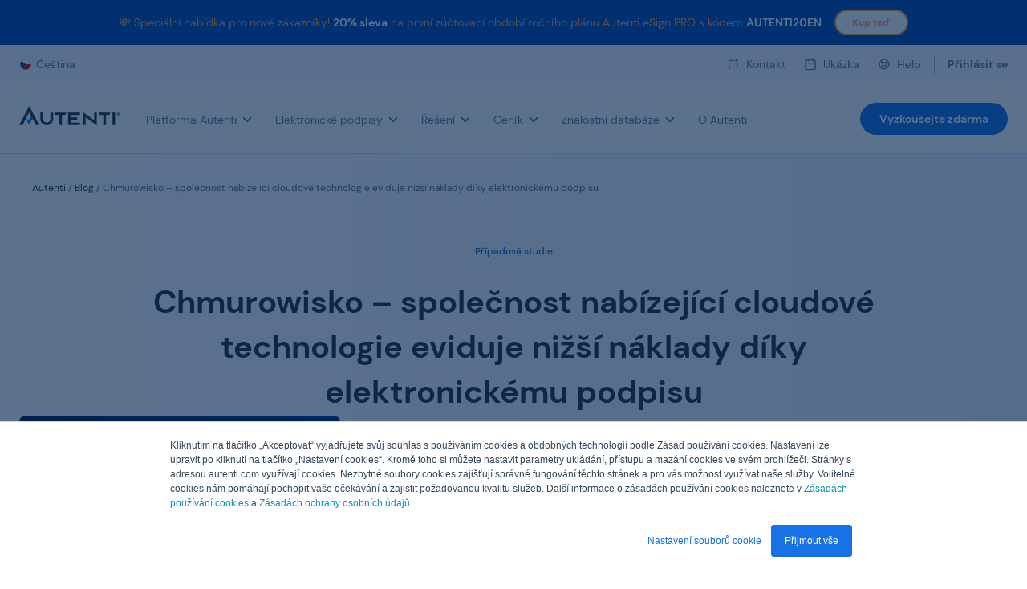

--- FILE ---
content_type: text/html; charset=UTF-8
request_url: https://autenti.com/cs/blog/chmurowisko-spolecnost-nabizejici-cloudove-technologie-eviduje-nizsi-naklady-diky-elektronickemu-podpisu
body_size: 16469
content:
<!doctype html><html lang="cs"><head>
    <meta charset="utf-8">
    <title>Chmurowisko – společnost nabízející cloudové technologie eviduje nižší náklady díky elektronickému podpisu</title>
    <link rel="shortcut icon" href="https://autenti.com/hubfs/favicon-autenti.svg">
    <meta name="description" content="Chmurowisko sází na Autenti">
	
	

	
    
    
    
      
    
    
    
    <meta name="viewport" content="width=device-width, initial-scale=1">

    
    <meta property="og:description" content="Chmurowisko sází na Autenti">
    <meta property="og:title" content="Chmurowisko – společnost nabízející cloudové technologie eviduje nižší náklady díky elektronickému podpisu">
    <meta name="twitter:description" content="Chmurowisko sází na Autenti">
    <meta name="twitter:title" content="Chmurowisko – společnost nabízející cloudové technologie eviduje nižší náklady díky elektronickému podpisu">

    

    
    <style>
a.cta_button{-moz-box-sizing:content-box !important;-webkit-box-sizing:content-box !important;box-sizing:content-box !important;vertical-align:middle}.hs-breadcrumb-menu{list-style-type:none;margin:0px 0px 0px 0px;padding:0px 0px 0px 0px}.hs-breadcrumb-menu-item{float:left;padding:10px 0px 10px 10px}.hs-breadcrumb-menu-divider:before{content:'›';padding-left:10px}.hs-featured-image-link{border:0}.hs-featured-image{float:right;margin:0 0 20px 20px;max-width:50%}@media (max-width: 568px){.hs-featured-image{float:none;margin:0;width:100%;max-width:100%}}.hs-screen-reader-text{clip:rect(1px, 1px, 1px, 1px);height:1px;overflow:hidden;position:absolute !important;width:1px}
</style>

<link rel="stylesheet" href="https://autenti.com/hubfs/hub_generated/template_assets/1/82631251866/1768920888820/template_main.min.css">
<link rel="stylesheet" href="https://autenti.com/hubfs/hub_generated/template_assets/1/144290223204/1768920880421/template_new-blog.min.css">
<link rel="stylesheet" href="https://autenti.com/hubfs/hub_generated/module_assets/1/82631241519/1760431540805/module_autenti-main-header-toast-bar.min.css">
<link rel="stylesheet" href="/hs/hsstatic/cos-LanguageSwitcher/static-1.336/sass/LanguageSwitcher.css">
<link rel="stylesheet" href="https://autenti.com/hubfs/hub_generated/module_assets/1/197585043741/1760447167898/module_autenti-main-header-navbar-redesign.min.css">
<link rel="stylesheet" href="https://autenti.com/hubfs/hub_generated/module_assets/1/72736100505/1743638156939/module_banner-small.min.css">
<link rel="stylesheet" href="https://autenti.com/hubfs/hub_generated/module_assets/1/69819619433/1746536678927/module_autenti-main-header-toast-bar.min.css">
<link rel="stylesheet" href="https://autenti.com/hubfs/hub_generated/module_assets/1/69824160524/1758543363147/module_autenti-main-header-navbar.min.css">
<link rel="stylesheet" href="https://autenti.com/hubfs/hub_generated/template_assets/1/144289833499/1768920884181/template__search.min.css">
<link rel="stylesheet" href="https://autenti.com/hubfs/hub_generated/module_assets/1/144285932159/1743638239954/module_Hero-Blog-Post.min.css">
<link rel="stylesheet" href="https://autenti.com/hubfs/hub_generated/module_assets/1/181314436771/1756209605577/module_Blog-Content-Banner.min.css">
<link rel="stylesheet" href="https://autenti.com/hubfs/hub_generated/module_assets/1/144453998612/1756209584595/module_CTA-Sidebar.min.css">
<link rel="stylesheet" href="https://autenti.com/hubfs/hub_generated/template_assets/1/144285932158/1768920881560/template__blog-card.min.css">
<link rel="stylesheet" href="https://autenti.com/hubfs/hub_generated/template_assets/1/116045398575/1768920886157/template__dark-footer.min.css">
<link rel="stylesheet" href="https://autenti.com/hubfs/hub_generated/module_assets/1/144289833502/1756209606353/module_Blog-Related-Posts.min.css">
<link rel="stylesheet" href="https://autenti.com/hubfs/hub_generated/module_assets/1/71953895821/1758543348114/module_autenti-main-footer-nav.min.css">
<link rel="stylesheet" href="https://autenti.com/hubfs/hub_generated/module_assets/1/71956844048/1740967897813/module_autenti-main-footer-bottom-bar.min.css">
    <script type="application/ld+json">
{
  "mainEntityOfPage" : {
    "@type" : "WebPage",
    "@id" : "https://autenti.com/cs/blog/chmurowisko-spolecnost-nabizejici-cloudove-technologie-eviduje-nizsi-naklady-diky-elektronickemu-podpisu"
  },
  "author" : {
    "name" : "Team Autenti",
    "url" : "https://autenti.com/cs/blog/author/team-autenti",
    "@type" : "Person"
  },
  "headline" : "Chmurowisko – společnost nabízející cloudové technologie eviduje nižší náklady díky elektronickému podpisu",
  "datePublished" : "2022-10-05T09:05:25.000Z",
  "dateModified" : "2023-11-23T11:22:11.981Z",
  "publisher" : {
    "name" : "AUTENTI Sp. z o.o.",
    "logo" : {
      "url" : "https://autenti.com/hubfs/Wersja_podstawowa.png",
      "@type" : "ImageObject"
    },
    "@type" : "Organization"
  },
  "@context" : "https://schema.org",
  "@type" : "BlogPosting",
  "image" : [ "https://autenti.com/hubfs/zdj%C4%99cia%20blog/ZAS%CC%81LEPKA%20Chmurowisko%201238x400%20%281%29.jpeg" ]
}
</script>

<script defer src="https://autenti.com/hubfs/hub_generated/template_assets/1/96179812386/1768920889343/template_lang-cookie-handler.min.js"></script>
<script src="https://autenti.com/hubfs/hub_generated/template_assets/1/96180089209/1768920879756/template_browserLangRedirect.min.js"></script>
<script src="https://autenti.com/hubfs/hub_generated/template_assets/1/63793956769/1769084233522/template_jquery-3.6.0.min.js"></script>

    

<link rel="apple-touch-icon" href="https://autenti.com/hubfs/autenti_logos/favicon.ico" type="image/x-icon">
<link rel="icon" href="https://autenti.com/hubfs/autenti_logos/favicon.ico" type="image/x-icon">



<!-- Google Tag Manager -->
<script>(function(w,d,s,l,i){w[l]=w[l]||[];w[l].push({'gtm.start':
new Date().getTime(),event:'gtm.js'});var f=d.getElementsByTagName(s)[0],
j=d.createElement(s),dl=l!='dataLayer'?'&l='+l:'';j.async=true;j.src=
'https://pix.autenti.com/gtm.js?id='+i+dl;f.parentNode.insertBefore(j,f);
})(window,document,'script','dataLayer','GTM-TZ5KBJS');</script>
<!-- End Google Tag Manager -->



<meta property="og:image" content="https://autenti.com/hubfs/zdj%C4%99cia%20blog/ZAS%CC%81LEPKA%20Chmurowisko%201238x400%20%281%29.jpeg">
<meta property="og:image:width" content="1238">
<meta property="og:image:height" content="400">

<meta name="twitter:image" content="https://autenti.com/hubfs/zdj%C4%99cia%20blog/ZAS%CC%81LEPKA%20Chmurowisko%201238x400%20%281%29.jpeg">


<meta property="og:url" content="https://autenti.com/cs/blog/chmurowisko-spolecnost-nabizejici-cloudove-technologie-eviduje-nizsi-naklady-diky-elektronickemu-podpisu">
<meta name="twitter:card" content="summary_large_image">

<link rel="canonical" href="https://autenti.com/cs/blog/chmurowisko-spolecnost-nabizejici-cloudove-technologie-eviduje-nizsi-naklady-diky-elektronickemu-podpisu">
<style>
  .as-serch-box,
  .cm-blog-title1,
  .au-round-anim,
  .au-ctab-section,
  .pp-list-filters,
  .au-hero-section.cta-section{
    display: none;
  }
  .blog-section > .blog-listing-wrapper,
  .au-featured-dgh {
  padding-top: 64px;
  }
  .blog-post__img-box {
    min-height: 200px
  }
  @media (max-width: 768px){
   .blog-section > .blog-listing-wrapper,
   .au-featured-dgh {
  padding-top: 32px;
  }
  }
  
</style>
<meta property="og:type" content="article">
<link rel="alternate" type="application/rss+xml" href="https://autenti.com/cs/blog/rss.xml">
<meta name="twitter:domain" content="autenti.com">
<script src="//platform.linkedin.com/in.js" type="text/javascript">
    lang: cs_CZ
</script>

<meta http-equiv="content-language" content="cs">
<link rel="alternate" hreflang="cs" href="https://autenti.com/cs/blog/chmurowisko-spolecnost-nabizejici-cloudove-technologie-eviduje-nizsi-naklady-diky-elektronickemu-podpisu">
<link rel="alternate" hreflang="es" href="https://autenti.com/es/blog/chmurowisko-la-empresa-de-tecnologia-en-la-nube-reduce-los-costes-gracias-a-la-firma-electronica">
<link rel="alternate" hreflang="sk" href="https://autenti.com/sk/blog/chmurowisko-firma-ponukajuca-cloudove-technologie-dosiahla-nizsie-naklady-vdaka-elektronickemu-podpisu">






  <meta name="generator" content="HubSpot"></head>
  <body>
    <div class="body-wrapper   hs-content-id-85015305315 hs-blog-post hs-blog-id-83969023659">
      
      <div class="header-sticky">
      
		    <div data-global-resource-path="autenti-legacy/templates/partials/autenti-main-header.html"><header data-autenti-header id="autenti-header" class="autenti-header">
    

    <a href="#main-content" class="header__skip">Skip to content</a>
    
    
    
    <div id="hs_cos_wrapper_autenti-main-header-toast-bar" class="hs_cos_wrapper hs_cos_wrapper_widget hs_cos_wrapper_type_module" style="" data-hs-cos-general-type="widget" data-hs-cos-type="module">
<aside id="toastTopBar--autenti-main-header-toast-bar" class="toast-top-bar " aria-label="notification bar">
  
  <div class="toast-top-bar__wrapper" data-toast-slide-id="0" data-bg-color="#004DB2" data-fr-color="#ff9b54" style="background: transparent">
    <div class="main-wrapper">
      <div class="toast-top-bar__main">
        <p class="toast-top-bar__text body-14px" style="color:#ff9b54">
          💸 Speciální nabídka pro nové zákazníky! <strong><span style="color: #ffffff;">20% sleva</span></strong> na první zúčtovací období ročního plánu Autenti eSign PRO s kódem <strong><span style="color: #ffffff;">AUTENTI20EN</span></strong>
        </p>
        
        
        <a class="ds-btn ds-btn--secondary ds-btn--S toast-cta toast-cta-0" href="https://account.autenti.com/register?isBuyingSubscription=true&amp;account-type=organization&amp;return=https%3A%2F%2Faccount.autenti.com%2Finvoice%3Fpayment_type%3DRENEWABLE_ANNUAL%26planId%3D8d4994f4-b2df-484e-8bce-931a66d2cb0c" style="color:#ff9b54;border: 2px solid #ff9b54 !important;">Kup teď</a>
        <style>
          .toast-cta- {
              {
              loop.index0
            }
          }

            {
            background: transparent !important;
          }

          .toast-cta- {
              {
              loop.index0
            }
          }

          :hover {
            background: rgba({
                {
                item.foreground_color.color|convert_rgb
              }
            }

            , .15) !important;
          }
        </style>
        
      </div>
    </div>
  </div>
  
  
  
  <button id="toastCloseBtnMobile" aria-label="close baner" class="toast-top-bar__close-btn" style="background-color:;"></button>
  
</aside>


<style>
  .toast-top-bar {
    background-color: {
        {
        module.banner_content[0].background_color.color
      }
    }

    ;
  }

  a.ds-btn--secondary.toast-cta {
    padding: 5px 20px;
  }

  a.ds-btn--secondary.toast-cta:hover {
    box-shadow: 0px 4px 8px rgba(0, 109, 255, 0.16);
  }

  .toast-top-bar__close-btn {
    background-color: {
        {
        module.banner_content[0].foreground_color.color
      }
    }

    ;
  }

  .toast-top-bar__close-btn:hover,
  .toast-top-bar__close-btn:focus {
    background-color: {
        {
        module.banner_content[0].foreground_color.color
      }
    }

    ;
    transform: scale(1.1)
  }

  .toast-top-bar.hidden {
    display: none;
  }

    {
    % if module.always_visible %
  }

  #toastCloseBtnMobile {
    display: none
  }

  @media only screen and (max-width: 768px) {
    #toastCloseBtnMobile {
      display: inline-block
    }
  }

    {
    % endif %
  }
</style>

<script>
  (function () {
  const hideBanerPriod = 3 || 1;

  document.addEventListener("DOMContentLoaded", function (event) {
    const closeBtn = document.getElementById("toastCloseBtn");
    const mobileCloseBtn = document.getElementById("toastCloseBtnMobile");
    const notificationBaner = document.getElementById("toastTopBar--autenti-main-header-toast-bar");

    function setCookie(cname, cvalue, exdays) {
      let domain = (new URL(url))
      domain = domain.hostname.replace('www.', '');
      csettings = `;path=/;Domain=${domain};Secure=true;SameSite=Strict`

      const d = new Date();
      d.setTime(d.getTime() + exdays * 24 * 60 * 60 * 1000);
      let expires = "expires=" + d.toUTCString();
      document.cookie = cname + "=" + cvalue + ";" + expires + csettings
    }
    function getCookie(cname) {
      let name = cname + "=";
      let ca = document.cookie.split(";");
      for (let i = 0; i < ca.length; i++) {
        let c = ca[i];
        while (c.charAt(0) == " ") {
          c = c.substring(1);
        }
        if (c.indexOf(name) == 0) {
          return c.substring(name.length, c.length);
        }
      }
      return "";
    }

    function setupCloseBannerOnMobile() {
      const toastBanerHidden = getCookie("toastBanerHiddenOnMobile");

      if (toastBanerHidden === 'true') {
        notificationBaner.classList.add("mobileHidden");
      }

      toastCloseBtnMobile.addEventListener("click", function () {
        notificationBaner.classList.add("mobileHidden");
        if (checkIfCanWriteCookie()) {
            setCookie("toastBanerHiddenOnMobile", true, 7);
          }
      })
    }

    function checkIfCanWriteCookie() {
      const cookiesConsent = getCookie("__hs_cookie_cat_pref")
      return cookiesConsent && cookiesConsent?.split(":")[3]
    }

    function toggleBanerBaseOnCookie() {
      const toastBanerHidden = getCookie("toastBanerHidden--autenti-main-header-toast-bar");

      if (toastBanerHidden == "") {
        notificationBaner.classList.remove("hidden");
        closeBtn.addEventListener("click", function () {
          notificationBaner.classList.add("hidden");
          if (checkIfCanWriteCookie() && hideBanerPriod) {
            setCookie("toastBanerHidden--autenti-main-header-toast-bar", true, hideBanerPriod);
          }
        });

      } else {
        notificationBaner.classList.add("hidden");
      }
    }
    
    setupCloseBannerOnMobile()
    
  });
  }) ();
</script>

</div> 
    
    
    
    <div style="display:none;">
        <div id="hsLangSwitcher" class="header__language-switcher header--element">
            <div class="header__language-switcher--label ">
            <div id="hs_cos_wrapper_language-switcher" class="hs_cos_wrapper hs_cos_wrapper_widget hs_cos_wrapper_type_module widget-type-language_switcher" style="" data-hs-cos-general-type="widget" data-hs-cos-type="module"><span id="hs_cos_wrapper_language-switcher_" class="hs_cos_wrapper hs_cos_wrapper_widget hs_cos_wrapper_type_language_switcher" style="" data-hs-cos-general-type="widget" data-hs-cos-type="language_switcher"><div class="lang_switcher_class">
   <div class="globe_class" onclick="">
       <ul class="lang_list_class">
           <li>
               <a class="lang_switcher_link" data-language="cs" lang="cs" href="https://autenti.com/cs/blog/chmurowisko-spolecnost-nabizejici-cloudove-technologie-eviduje-nizsi-naklady-diky-elektronickemu-podpisu">Čeština</a>
           </li>
           <li>
               <a class="lang_switcher_link" data-language="es" lang="es" href="https://autenti.com/es/blog/chmurowisko-la-empresa-de-tecnologia-en-la-nube-reduce-los-costes-gracias-a-la-firma-electronica">Español</a>
           </li>
           <li>
               <a class="lang_switcher_link" data-language="sk" lang="sk" href="https://autenti.com/sk/blog/chmurowisko-firma-ponukajuca-cloudove-technologie-dosiahla-nizsie-naklady-vdaka-elektronickemu-podpisu">Slovenčina</a>
           </li>
       </ul>
   </div>
</div></span></div>
            <div class="header__language-switcher--label-current"> Čeština</div>
            </div>
        </div>
    </div>
    
  
  
  
    
    <div id="hs_cos_wrapper_autenti-main-header-navbar" class="hs_cos_wrapper hs_cos_wrapper_widget hs_cos_wrapper_type_module" style="" data-hs-cos-general-type="widget" data-hs-cos-type="module"><section id="navigationTop" class="navigation-top">
    <div class="main-wrapper navigation-top__wrapper">
        <div id="languageSwitcherContainer" class="language-switcher">
        </div>
        <nav aria-label="Customer service">
            <ul class="navigation-top__links no-list">
                
                    <li>
                        
                        <img src="https://autenti.com/hubfs/Chat.svg" alt="kontakt " loading="eager">
                        
                        
                        <a data-aid="TM-1" class="link-14px" href="https://autenti.com/cs/kontakt">
                            Kontakt
                        </a>
                    </li>
                
                    <li>
                        
                        <img src="https://9415271.fs1.hubspotusercontent-na1.net/hubfs/9415271/Icon.svg" alt="rozmowa " loading="eager">
                        
                        
                        <a data-aid="TM-2" class="link-14px" href="https://autenti.com/cs/demo">
                            Ukázka
                        </a>
                    </li>
                
                    <li>
                        
                        <img src="https://autenti.com/hubfs/Icon-4.svg" alt="pomoc" loading="eager">
                        
                        
                        <a data-aid="TM-3" class="link-14px" href="https://help.autenti.com/cs/knowledge">
                            Help
                        </a>
                    </li>
                
                    <li>
                        
                        
                        <a data-aid="TM-4" class="link-14px" href="https://account.autenti.com/?lang=cs">
                            Přihlásit se
                        </a>
                    </li>
                
            </ul>
        </nav>
    </div>
</section>


<section class="navbar">
  <div class="main-wrapper main-navigation__wrapper">
    <div class="main-logo">
      <span id="hs_cos_wrapper_autenti-main-header-navbar_" class="hs_cos_wrapper hs_cos_wrapper_widget hs_cos_wrapper_type_logo" style="" data-hs-cos-general-type="widget" data-hs-cos-type="logo"><a href="https://autenti.com/cs/" id="hs-link-autenti-main-header-navbar_" style="border-width:0px;border:0px;"><img src="https://autenti.com/hs-fs/hubfs/Application%20logos-1.png?width=126&amp;height=44&amp;name=Application%20logos-1.png" class="hs-image-widget " height="44" style="height: auto;width:126px;border-width:0px;border:0px;" width="126" alt="Application logos-1" title="Application logos-1" srcset="https://autenti.com/hs-fs/hubfs/Application%20logos-1.png?width=63&amp;height=22&amp;name=Application%20logos-1.png 63w, https://autenti.com/hs-fs/hubfs/Application%20logos-1.png?width=126&amp;height=44&amp;name=Application%20logos-1.png 126w, https://autenti.com/hs-fs/hubfs/Application%20logos-1.png?width=189&amp;height=66&amp;name=Application%20logos-1.png 189w, https://autenti.com/hs-fs/hubfs/Application%20logos-1.png?width=252&amp;height=88&amp;name=Application%20logos-1.png 252w, https://autenti.com/hs-fs/hubfs/Application%20logos-1.png?width=315&amp;height=110&amp;name=Application%20logos-1.png 315w, https://autenti.com/hs-fs/hubfs/Application%20logos-1.png?width=378&amp;height=132&amp;name=Application%20logos-1.png 378w" sizes="(max-width: 126px) 100vw, 126px"></a></span>
    </div>
    <nav id="mainNavigation" class="main-navigation hide-on-mobile" aria-label="main navigation">
      <ul class="main-navigation__menu no-list">
        
		
        
        <li class="main-navigation__menu-list-item has-submenu">
          <button class="main-navigation__menu-item link-14px" aria-expanded="false" aria-controls="menu1">
            Platforma Autenti
            
            <div class="chevron"></div>
          </button>
          <div class="main-navigation__dropdown">
            <div class="main-wrapper main-navigation__submenu-wrapper ">
              
              <ul id="menu1" class="main-navigation__submenu no-list">
                
                
                
                <a data-aid="MM-1-SM-1" href="https://autenti.com/cs/produkty/validator-elektronickych-podpisu">
                  <li class="main-navigation__submenu-item ">
                    <div class="submenu-icon">
                      <img src="https://autenti.com/hubfs/Icon-May-13-2022-07-27-00-68-AM.svg" alt="Icon-May-13-2022-07-27-00-68-AM" loading="eager">
                    </div>
                    <div class="submenu-text">
                      <p class="submenu-item__tittle button-14px">
                        Autenti Validator
                        
                      </p>
                      <p class="submenu-item__caption body-12px">
                        Ověřte si všechny typy elektronických podpisů.
                      </p>
                    </div>
                    
                  </li>
                </a>
                
                
                <a data-aid="MM-1-SM-2" href="https://autenti.com/cs/produkty/elektronicky-tok-dokumentu">
                  <li class="main-navigation__submenu-item ">
                    <div class="submenu-icon">
                      <img src="https://autenti.com/hubfs/navi/Icon-1.svg" alt="Icon-1" loading="eager">
                    </div>
                    <div class="submenu-text">
                      <p class="submenu-item__tittle button-14px">
                        Automatizace firemních procesů (BPA)
                        
                      </p>
                      <p class="submenu-item__caption body-12px">
                        Vytvořte si vlastní firemní procesy.
                      </p>
                    </div>
                    
                  </li>
                </a>
                
                
                <a data-aid="MM-1-SM-3" href="https://autenti.com/cs/overeni-identity-zakaznika-on-line">
                  <li class="main-navigation__submenu-item ">
                    <div class="submenu-icon">
                      <img src="https://autenti.com/hubfs/kalendarze/Icon%20(4).svg" alt="Icon (4)" loading="eager">
                    </div>
                    <div class="submenu-text">
                      <p class="submenu-item__tittle button-14px">
                        Identifikace
                        
                      </p>
                      <p class="submenu-item__caption body-12px">
                        Ověřte totožnost svého klienta pomocí široké škály metod vzdálené identifikace.
                      </p>
                    </div>
                    
                  </li>
                </a>
                
                
                <a data-aid="MM-1-SM-4" href="https://autenti.com/cs/produkty/mobilni-autenti-aplikace">
                  <li class="main-navigation__submenu-item ">
                    <div class="submenu-icon">
                      <img src="https://autenti.com/hubfs/navi/Icon-4.svg" alt="Icon-4" loading="eager">
                    </div>
                    <div class="submenu-text">
                      <p class="submenu-item__tittle button-14px">
                        Mobilní aplikací
                        
                      </p>
                      <p class="submenu-item__caption body-12px">
                        Přijímejte, posílejte a podepisujte s mobilní aplikací Autenti.
                      </p>
                    </div>
                    
                  </li>
                </a>
                
                
                <a data-aid="MM-1-SM-5" href="https://autenti.com/cs/platforma/hromadne-podepisovani">
                  <li class="main-navigation__submenu-item ">
                    <div class="submenu-icon">
                      <img src="https://autenti.com/hubfs/Signing%20-%20Bulk%20sign%20(1)%20(1).svg" alt="Signing - Bulk sign " loading="eager">
                    </div>
                    <div class="submenu-text">
                      <p class="submenu-item__tittle button-14px">
                        Hromadné podepisování
                        
                      </p>
                      <p class="submenu-item__caption body-12px">
                        Podepište více dokumentů současně v jednom procesu.
                      </p>
                    </div>
                    
                  </li>
                </a>
                
                
                <a data-aid="MM-1-SM-6" href="https://autenti.com/cs/platforma/jednorazovy-kvalifikovany-podpis-pro-selfie">
                  <li class="main-navigation__submenu-item ">
                    <div class="submenu-icon">
                      <img src="https://autenti.com/hubfs/Signing%20-%20SelfQ%20(1)-1.svg" alt="Signing - SelfQ" loading="eager">
                    </div>
                    <div class="submenu-text">
                      <p class="submenu-item__tittle button-14px">
                        Kvalifikovaný podpis​ přes selfie
                        
                        <span class="submentu-item__badge">Novinka!</span>
                        
                      </p>
                      <p class="submenu-item__caption body-12px">
                        Vydejte jednorázový kvalifikovaný podpis s ověřením vlastní identity.
                      </p>
                    </div>
                    
                  </li>
                </a>
                
              </ul>
            </div>
          </div>
          </li>
        
        
		
        
        <li class="main-navigation__menu-list-item has-submenu">
          <button class="main-navigation__menu-item link-14px" aria-expanded="false" aria-controls="menu2">
            Elektronické podpisy
            
            <div class="chevron"></div>
          </button>
          <div class="main-navigation__dropdown">
            <div class="main-wrapper main-navigation__submenu-wrapper ">
              
              <ul id="menu2" class="main-navigation__submenu no-list">
                
                
                
                <a data-aid="MM-2-SM-1" href="https://autenti.com/cs/elektronicky-podpis" class="grid-distinction">
                  <li class="main-navigation__submenu-item  distinction">
                    <div class="submenu-icon">
                      <img src="https://autenti.com/hubfs/Icon-Oct-26-2023-10-48-42-5569-AM.png" alt="Icon-Oct-26-2023-10-48-42-5569-AM" loading="eager">
                    </div>
                    <div class="submenu-text">
                      <p class="submenu-item__tittle button-14px">
                        Elektronický podpis
                        
                      </p>
                      <p class="submenu-item__caption body-12px">
                        Všechny druhy elektronických podpisů můžete porovnat na jednom místě. Vyberte si ten, který je pro vás a vaše podnikání vhodný.
                      </p>
                    </div>
                    
                    <div class="submenu-item__img-container">
                      <img src="https://autenti.com/hubfs/img-container-1.png" alt="img-container-1" loading="eager">
                    </div>
                    <div class="submenu-item__arrow">
                      <img src="https://autenti.com/hubfs/QES_Order/Icons/chevron-right.svg" alt="right arrow">
                    </div>
                    
                  </li>
                </a>
                
                
                <a data-aid="MM-2-SM-2" href="https://autenti.com/cs/produkty/e-podpis">
                  <li class="main-navigation__submenu-item ">
                    <div class="submenu-icon">
                      <img src="https://autenti.com/hubfs/ikona-1.svg" alt="ikona-1" loading="eager">
                    </div>
                    <div class="submenu-text">
                      <p class="submenu-item__tittle button-14px">
                        E-podpis Autenti
                        
                      </p>
                      <p class="submenu-item__caption body-12px">
                        Podpis, kterým podepíšete 90 % dokumentů a smluv v obchodních transakcích.
                      </p>
                    </div>
                    
                  </li>
                </a>
                
                
                <a data-aid="MM-2-SM-3" href="https://autenti.com/cs/zaruceny-podpis">
                  <li class="main-navigation__submenu-item ">
                    <div class="submenu-icon">
                      <img src="https://autenti.com/hubfs/ikona2.svg" alt="ikona2" loading="eager">
                    </div>
                    <div class="submenu-text">
                      <p class="submenu-item__tittle button-14px">
                        Zaručený e-podpis Autenti
                        
                      </p>
                      <p class="submenu-item__caption body-12px">
                        Zjistěte, co je zaručený podpis a jak jej používat.
                      </p>
                    </div>
                    
                  </li>
                </a>
                
                
                <a data-aid="MM-2-SM-4" href="https://autenti.com/cs/kvalifikovany-podpis">
                  <li class="main-navigation__submenu-item ">
                    <div class="submenu-icon">
                      <img src="https://9415271.fs1.hubspotusercontent-na1.net/hubfs/9415271/Qualified%20validator.svg" alt="Qualified validator" loading="eager">
                    </div>
                    <div class="submenu-text">
                      <p class="submenu-item__tittle button-14px">
                        Kvalifikovaný elektronický podpis
                        
                      </p>
                      <p class="submenu-item__caption body-12px">
                        Dozvědět se, co je kvalifikovaný podpis a jak jej využít.
                      </p>
                    </div>
                    
                  </li>
                </a>
                
              </ul>
            </div>
          </div>
          </li>
        
        
		
        
        <li class="main-navigation__menu-list-item has-submenu">
          <button class="main-navigation__menu-item link-14px" aria-expanded="false" aria-controls="menu3">
            Řešení
            
            <div class="chevron"></div>
          </button>
          <div class="main-navigation__dropdown">
            <div class="main-wrapper main-navigation__submenu-wrapper categories">
              
              <ul class="main-navigation__submenu-categories no-list">
                <p class="submenu-categories__tittle">Velikost firmy</p>

                
                

                <a data-aid="MM-3-C-1" href="https://autenti.com/cs/plan-corporate">
                  <li class="main-navigation__submenu-item">
                    <div class="submenu-icon">
                      <img src="https://autenti.com/hubfs/Icon%20(30).svg" alt="Icon (30)" loading="eager">
                    </div>
                    <div class="submenu-text">
                      <p class="submenu-item__tittle button-14px">
                        Corporate
                        
                      </p>
                      <p class="submenu-item__caption body-12px">
                        Platforma typu „vše v jednom“ pro firmy a týmy.
                      </p>
                    </div>
                  </li>
                </a>
                
              </ul>
              
              <ul id="menu3" class="main-navigation__submenu no-list">
                
                <p class="submenu__tittle">Řešení pro každé odvětví</p>
                <a class="ds-link-btn submenu-button" data-aid="MM-3-SB" href="">Vše</a>
                
                
                
                <a data-aid="MM-3-SM-1" href="https://autenti.com/cs/reseni/maloobchod">
                  <li class="main-navigation__submenu-item ">
                    <div class="submenu-icon">
                      <img src="https://autenti.com/hubfs/retail-icon1.png" alt="retail-icon1" loading="eager">
                    </div>
                    <div class="submenu-text">
                      <p class="submenu-item__tittle button-14px">
                        Maloobchod
                        
                      </p>
                      <p class="submenu-item__caption body-12px">
                        Méně papírování, více prodeje - digitální workflow.
                      </p>
                    </div>
                    
                  </li>
                </a>
                
                
                <a data-aid="MM-3-SM-2" href="https://autenti.com/cs/reseni/stavebnictvi">
                  <li class="main-navigation__submenu-item ">
                    <div class="submenu-icon">
                      <img src="https://autenti.com/hubfs/construction-icon1.png" alt="construction-icon1" loading="eager">
                    </div>
                    <div class="submenu-text">
                      <p class="submenu-item__tittle button-14px">
                        Stavebnictví
                        
                      </p>
                      <p class="submenu-item__caption body-12px">
                        Stavební dokumentace bez prachu a průtahů.
                      </p>
                    </div>
                    
                  </li>
                </a>
                
                
                <a data-aid="MM-3-SM-3" href="https://autenti.com/cs/reseni/tech">
                  <li class="main-navigation__submenu-item ">
                    <div class="submenu-icon">
                      <img src="https://autenti.com/hubfs/it-tech-icon1.png" alt="it-tech-icon1" loading="eager">
                    </div>
                    <div class="submenu-text">
                      <p class="submenu-item__tittle button-14px">
                        IT a technologie
                        
                      </p>
                      <p class="submenu-item__caption body-12px">
                        Dokumenty rychleji než vaše deploymenty.
                      </p>
                    </div>
                    
                  </li>
                </a>
                
                
                <a data-aid="MM-3-SM-4" href="https://autenti.com/cs/reseni/marketing">
                  <li class="main-navigation__submenu-item ">
                    <div class="submenu-icon">
                      <img src="https://autenti.com/hubfs/marketing-advertising-icon1.png" alt="marketing-advertising-icon1" loading="eager">
                    </div>
                    <div class="submenu-text">
                      <p class="submenu-item__tittle button-14px">
                        Marketing a reklama
                        
                      </p>
                      <p class="submenu-item__caption body-12px">
                        Kampaně bez papírových průtahů.
                      </p>
                    </div>
                    
                  </li>
                </a>
                
              </ul>
            </div>
          </div>
          </li>
        
        
		
        
        <li class="main-navigation__menu-list-item has-submenu">
          <button class="main-navigation__menu-item link-14px" aria-expanded="false" aria-controls="menu4">
            Ceník
            
            <div class="chevron"></div>
          </button>
          <div class="main-navigation__dropdown">
            <div class="main-wrapper main-navigation__submenu-wrapper ">
              
              <ul id="menu4" class="main-navigation__submenu no-list">
                
                
                
                <a data-aid="MM-4-SM-1" href="https://autenti.com/cs/cenik/platforma-autenti">
                  <li class="main-navigation__submenu-item ">
                    <div class="submenu-icon">
                      <img src="https://autenti.com/hubfs/navi/Platform.svg" alt="platforma Autenti " loading="eager">
                    </div>
                    <div class="submenu-text">
                      <p class="submenu-item__tittle button-14px">
                        Platforma Autenti
                        
                      </p>
                      <p class="submenu-item__caption body-12px">
                        Vyberte si plán, který splňuje potřeby vaší firmy.
                      </p>
                    </div>
                    
                  </li>
                </a>
                
                
                <a data-aid="MM-4-SM-2" href="https://autenti.com/cs/cenik/api">
                  <li class="main-navigation__submenu-item ">
                    <div class="submenu-icon">
                      <img src="https://autenti.com/hubfs/navi/Icon-Mar-31-2022-11-53-16-89-AM.svg" alt="Icon-Mar-31-2022-11-53-16-89-AM" loading="eager">
                    </div>
                    <div class="submenu-text">
                      <p class="submenu-item__tittle button-14px">
                        Autenti API
                        
                      </p>
                      <p class="submenu-item__caption body-12px">
                        Integrujte řešení elektronického podpisu.
                      </p>
                    </div>
                    
                  </li>
                </a>
                
              </ul>
            </div>
          </div>
          </li>
        
        
		
        
        <li class="main-navigation__menu-list-item has-submenu">
          <button class="main-navigation__menu-item link-14px" aria-expanded="false" aria-controls="menu5">
            Znalostní databáze
            
            <div class="chevron"></div>
          </button>
          <div class="main-navigation__dropdown">
            <div class="main-wrapper main-navigation__submenu-wrapper ">
              
              <ul id="menu5" class="main-navigation__submenu no-list">
                
                
                
                <a data-aid="MM-5-SM-1" href="https://autenti.com/cs/nasi-zakaznici">
                  <li class="main-navigation__submenu-item ">
                    <div class="submenu-icon">
                      <img src="https://autenti.com/hubfs/Vector%20(1).svg" alt="Vector" loading="eager">
                    </div>
                    <div class="submenu-text">
                      <p class="submenu-item__tittle button-14px">
                        Naši zákazníci
                        
                      </p>
                      <p class="submenu-item__caption body-12px">
                        Seznamte se s názory našich zákazníků
                      </p>
                    </div>
                    
                  </li>
                </a>
                
                
                <a data-aid="MM-5-SM-2" href="https://autenti.com/cs/blog">
                  <li class="main-navigation__submenu-item ">
                    <div class="submenu-icon">
                      <img src="https://autenti.com/hubfs/Icon-Mar-31-2022-12-10-50-57-PM.svg" alt="ICON" loading="eager">
                    </div>
                    <div class="submenu-text">
                      <p class="submenu-item__tittle button-14px">
                        Blog
                        
                      </p>
                      <p class="submenu-item__caption body-12px">
                        Vytváření digitálního podnikání
                      </p>
                    </div>
                    
                  </li>
                </a>
                
                
                <a data-aid="MM-5-SM-3" href="https://autenti.com/cs/akademie-autenti">
                  <li class="main-navigation__submenu-item ">
                    <div class="submenu-icon">
                      <img src="https://autenti.com/hubfs/Academy%20Autenti%20(1).svg" alt="Academy Autenti" loading="eager">
                    </div>
                    <div class="submenu-text">
                      <p class="submenu-item__tittle button-14px">
                        Akademie Autenti
                        
                      </p>
                      <p class="submenu-item__caption body-12px">
                        Objevte, jak používat Autenti efektivně a bez námahy.
                      </p>
                    </div>
                    
                  </li>
                </a>
                
                
                <a data-aid="MM-5-SM-4" href="https://autenti.com/cs/partnersky-program">
                  <li class="main-navigation__submenu-item ">
                    <div class="submenu-icon">
                      <img src="https://autenti.com/hubfs/parter.svg" alt="parter" loading="eager">
                    </div>
                    <div class="submenu-text">
                      <p class="submenu-item__tittle button-14px">
                        Partnerský program
                        
                      </p>
                      <p class="submenu-item__caption body-12px">
                        Připojte se k partnerskému programu Autenti.
                      </p>
                    </div>
                    
                  </li>
                </a>
                
                
                <a data-aid="MM-5-SM-5" href="https://autenti.com/en/changelog">
                  <li class="main-navigation__submenu-item ">
                    <div class="submenu-icon">
                      <img src="https://autenti.com/hubfs/changelog.svg" alt="changelog" loading="eager">
                    </div>
                    <div class="submenu-text">
                      <p class="submenu-item__tittle button-14px">
                        Changelog
                        
                      </p>
                      <p class="submenu-item__caption body-12px">
                        Podívejte se, co je nového u Autenti.
                      </p>
                    </div>
                    
                  </li>
                </a>
                
                
                <a data-aid="MM-5-SM-6" href="https://autenti.com/cs/zdroje/kontroln%C3%AD-seznam-implementace-elektronick%C3%A9ho-podpisu">
                  <li class="main-navigation__submenu-item ">
                    <div class="submenu-icon">
                      <img src="https://autenti.com/hubfs/navi/Icon-Mar-31-2022-11-26-22-66-AM.svg" alt="Icon-Mar-31-2022-11-26-22-66-AM" loading="eager">
                    </div>
                    <div class="submenu-text">
                      <p class="submenu-item__tittle button-14px">
                        Kontrolní seznam pro elektronický podpis
                        
                      </p>
                      <p class="submenu-item__caption body-12px">
                        Naplánujte si zavedení elektronického podpisu ve vaší společnosti
                      </p>
                    </div>
                    
                  </li>
                </a>
                
              </ul>
            </div>
          </div>
          </li>
        
        
		
        
          <li class="main-navigation__menu-list-item">
            <a class="main-navigation__menu-item link-14px" href="https://autenti.com/cs/o-autenti" data-aid="MM-6">
            O Autenti
            </a>
          </li>
        
        
        <hr class="main-navigation__mobile-devider">
        
        
        
        
		
        <a class="link-14px right-link--hamburger-display " href="https://autenti.com/cs/demo">
            <li class="main-navigation__menu-item link-14px">
            
                <img src="https://9415271.fs1.hubspotusercontent-na1.net/hubfs/9415271/Icon.svg" alt="rozmowa " loading="eager">
                      
                Ukázka
            </li>
        </a>
        
        
        
		
        <a class="link-14px right-link--hamburger-display " href="https://help.autenti.com/cs/knowledge">
            <li class="main-navigation__menu-item link-14px">
            
                <img src="https://autenti.com/hubfs/Icon-4.svg" alt="pomoc" loading="eager">
                      
                Help
            </li>
        </a>
        
        
        
        
      </ul>
    </nav>
    <div id="mainCTA" class="main-navigation__button-container main-cta hide-on-mobile">
      <a class="ds-btn ds-btn--primary ds-btn--M" href="https://account.autenti.com/register?lang=cs">
      Vyzkoušejte zdarma
      </a>   
    </div>
    <div class="main-navigation__button-container mobile-btn">
        <button id="mobileMenuBtn" class="main-navigation__mobile-menu-btn" aria-expanded="false" aria-label="main menu">
        </button>
    </div>
  </div>
</section></div>   
</header></div>
      
      </div>
      <div data-header-wrapper class="header-sticky--redesign">
        <div data-global-resource-path="autenti/templates/partials/autenti-main-header.html"><header data-autenti-header data-header-redesign class="header header--redesign">
    <a href="#main-content" class="header__skip" aria-label="Skip to content" aria-role="button">Skip to content</a>

    
    <div id="hs_cos_wrapper_autenti-main-header-toast-bar" class="hs_cos_wrapper hs_cos_wrapper_widget hs_cos_wrapper_type_module" style="" data-hs-cos-general-type="widget" data-hs-cos-type="module"></div> 
    
    
    
    <div style="display:none;">
        <div id="hsLangSwitcher" class="header__language-switcher header--element">
            <div class="header__language-switcher--label ">
            <div id="hs_cos_wrapper_language-switcher" class="hs_cos_wrapper hs_cos_wrapper_widget hs_cos_wrapper_type_module widget-type-language_switcher" style="" data-hs-cos-general-type="widget" data-hs-cos-type="module"><span id="hs_cos_wrapper_language-switcher_" class="hs_cos_wrapper hs_cos_wrapper_widget hs_cos_wrapper_type_language_switcher" style="" data-hs-cos-general-type="widget" data-hs-cos-type="language_switcher"><div class="lang_switcher_class">
   <div class="globe_class" onclick="">
       <ul class="lang_list_class">
           <li>
               <a class="lang_switcher_link" data-language="cs" lang="cs" href="https://autenti.com/cs/blog/chmurowisko-spolecnost-nabizejici-cloudove-technologie-eviduje-nizsi-naklady-diky-elektronickemu-podpisu">Čeština</a>
           </li>
           <li>
               <a class="lang_switcher_link" data-language="es" lang="es" href="https://autenti.com/es/blog/chmurowisko-la-empresa-de-tecnologia-en-la-nube-reduce-los-costes-gracias-a-la-firma-electronica">Español</a>
           </li>
           <li>
               <a class="lang_switcher_link" data-language="sk" lang="sk" href="https://autenti.com/sk/blog/chmurowisko-firma-ponukajuca-cloudove-technologie-dosiahla-nizsie-naklady-vdaka-elektronickemu-podpisu">Slovenčina</a>
           </li>
       </ul>
   </div>
</div></span></div>
            <div class="header__language-switcher--label-current"> Čeština</div>
            </div>
        </div>
    </div>
    
  
    
    <div id="hs_cos_wrapper_autenti-main-header-navbar-redesign" class="hs_cos_wrapper hs_cos_wrapper_widget hs_cos_wrapper_type_module" style="" data-hs-cos-general-type="widget" data-hs-cos-type="module">

 

<div data-autenti-main-header-navbar-redesign class="redesign">
  
  <section id="navigationTop" class="navigation-top">
      <div class="main-wrapper navigation-top__wrapper">
          <div id="languageSwitcherContainer" class="language-switcher">
          </div>
          <nav aria-label="Customer service">
              <ul class="navigation-top__links no-list">
                  
              </ul>
          </nav>
      </div>
  </section>
  

  <section class="navbar">
    <div class="main-wrapper main-navigation__wrapper">
      <div class="main-logo">
        
<a href="https://autenti.com/" class="autenti-logo">
  <svg xmlns="http://www.w3.org/2000/svg" width="126" height="24" viewbox="0 0 126 24" fill="none">
    <path d="M16.5636 15.7669L12.4246 23.6521L8.80762 16.7728H12.4246L14.7551 12.3291L16.5636 15.7669Z" fill="#176DDE" />
    <path d="M79.395 7.77561L93.3331 17.635V8.11598H96.6323V24L82.6979 14.1406V23.6596H79.395V7.77561ZM29.5863 8.12732V15.8878C29.5798 16.7398 29.7908 17.5793 30.1992 18.3271C30.585 19.0356 31.1515 19.6293 31.8412 20.0479C33.3226 20.9203 35.161 20.9203 36.6424 20.0479C37.3344 19.6309 37.9025 19.0369 38.2882 18.3271C38.6966 17.5793 38.9076 16.7398 38.9011 15.8878V8.12732H42.1889V15.9029C42.1889 18.0093 41.3518 20.0294 39.8618 21.5188C38.3718 23.0082 36.3509 23.8449 34.2437 23.8449C33.1746 23.846 32.116 23.6338 31.13 23.2209C30.1872 22.8227 29.3303 22.2461 28.6064 21.5229C27.8802 20.8015 27.303 19.9443 26.9077 19.0003C26.4946 18.0146 26.2824 16.9565 26.2834 15.8878V8.12732H29.5863ZM119.424 8.12732L119.435 23.6521H116.136V8.12732H119.424ZM113.718 8.14623L112.129 11.1718H108.047V23.6521H104.755V11.1718H99.0801V8.14623H113.718ZM75.6532 8.13111V11.1566H64.1365V14.1443H72.1687V17.1699H64.1365V20.6606H75.6532V23.6521H60.8222V8.13111H75.6532ZM58.8965 8.14623L57.3074 11.1718H53.2289V23.6521H49.926V11.1718H44.2509V8.14623H58.8965ZM12.4399 0L24.8608 23.6521H20.7066L12.4399 7.86637L4.16176 23.6521H0L12.4399 0ZM123.85 7.66215C124.414 7.651 124.959 7.86645 125.363 8.26026C125.767 8.65406 125.996 9.19333 125.999 9.75733C126.024 10.635 125.513 11.4399 124.709 11.7923C123.904 12.1447 122.966 11.9741 122.338 11.361C121.709 10.748 121.515 9.81496 121.847 9.00221C122.18 8.18947 122.972 7.65941 123.85 7.66215ZM123.012 8.29053C122.5 8.59731 122.198 9.16106 122.227 9.75733H122.216C122.202 10.1991 122.369 10.6272 122.678 10.9432C122.987 11.2593 123.412 11.436 123.854 11.4327C124.293 11.4342 124.713 11.2559 125.017 10.9393C125.321 10.6227 125.482 10.1956 125.462 9.75733C125.491 9.16106 125.189 8.59731 124.677 8.29053C124.164 7.98376 123.525 7.98376 123.012 8.29053ZM124.558 8.84967C124.691 8.96513 124.766 9.13444 124.762 9.31106C124.742 9.55189 124.564 9.75 124.327 9.79515V9.82162C124.538 9.90873 124.683 10.1051 124.705 10.3322C124.726 10.5151 124.778 10.6931 124.86 10.8579H124.334C124.254 10.6968 124.198 10.5247 124.168 10.3473C124.13 10.1166 124.002 10.0145 123.733 10.0145H123.506L123.51 10.8579H123.022V8.76269C123.287 8.71412 123.557 8.69258 123.827 8.69839C124.08 8.6787 124.334 8.73116 124.558 8.84967ZM123.778 9.04255C123.688 9.03941 123.598 9.04831 123.51 9.06902V9.67034H123.74C124.009 9.67034 124.225 9.57958 124.225 9.36023C124.225 9.14088 124.085 9.04255 123.778 9.04255Z" fill="#29333D" />
  </svg>
</a>

      </div>
      <nav id="mainNavigation" class="main-navigation hide-on-mobile" aria-label="main navigation">
        <ul class="main-navigation__menu no-list">
          
          
        </ul>
      </nav>
      
      
    </div>
  </section>
</div>

</div>   
</header></div>
      </div>
      <main id="main-content" class="body-container-wrapper">
        
<main class="body-container-wrapper">
  <div class="body-container body-container--blog-post blog-section">
    
     <div class="blog-breadcrumb">
       <a href="//autenti.com">Autenti</a>&nbsp;/&nbsp;<a href="">Blog</a>&nbsp;/&nbsp;<span><span id="hs_cos_wrapper_name" class="hs_cos_wrapper hs_cos_wrapper_meta_field hs_cos_wrapper_type_text" style="" data-hs-cos-general-type="meta_field" data-hs-cos-type="text">Chmurowisko – společnost nabízející cloudové technologie eviduje nižší náklady díky elektronickému podpisu</span></span>
     </div>
    
    
    <div id="hs_cos_wrapper_module_16994279690492" class="hs_cos_wrapper hs_cos_wrapper_widget hs_cos_wrapper_type_module" style="" data-hs-cos-general-type="widget" data-hs-cos-type="module">







 <section id="" class="module_16994279690492 hero-blog-post">
    <div class="content-wrapper section-wrapper">
      
    
      <div class="blog-post__tags mb-24">
        
          <a class="blog-post__tag-link" href="https://autenti.com/cs/blog/tag/případová-studie">Případová studie</a>
          
      </div>
    

    <section class="section__title-section">
        <h1 class="h2 section__title"><span id="hs_cos_wrapper_name" class="hs_cos_wrapper hs_cos_wrapper_meta_field hs_cos_wrapper_type_text" style="" data-hs-cos-general-type="meta_field" data-hs-cos-type="text">Chmurowisko – společnost nabízející cloudové technologie eviduje nižší náklady díky elektronickému podpisu</span></h1>
        
        <p class="section__subtitle subtitle"></p>
        
    </section>
  
    <section class="blog-post__author-section">
      <div class="blog-author__img mr-16" style="background-image:url(https://autenti.com/hubfs/167756948_1541275449411166_4327490381361269461_n.png);"></div>
      <p class="blog-author__name mb-0">
       <a class="blog-author__link" href="https://autenti.com/cs/blog/author/team-autenti" rel="author">
         Team Autenti
       </a>
      </p>
    </section>

    <section class="blog-post__banner mb-32">
      <img class="blog-post__featured-image" src="https://autenti.com/hubfs/zdj%C4%99cia%20blog/ZAS%CC%81LEPKA%20Chmurowisko%201238x400%20%281%29.jpeg">
    </section>
 
    <section class="blog-post__info-box">
      <div class="blog-post__post-data">
        <div class="post-data__time-box">
          <div class="post-data__label-box">
            <img class="post-data__icon mr-8" src="https://autenti.com/hubfs/autenti-design-system/icons/other/Duration.svg">
            <p class="post-data__label mb-0">
              Doba čtení:
            </p>
          </div>
          <span class="post-data__value-text">3 min</span>
        </div>
        <div class="post-data__time-box">
          <div class="post-data__label-box">
            <img class="post-data__icon mr-8" src="https://autenti.com/hubfs/autenti-design-system/icons/other/Calendar.svg">
            <p class="post-data__label mb-0">
              Datum zveřejnění:
            </p>
          </div>
          <time class="post-data__value-text">5 října 2022</time>
        </div>
          
            <div class="post-data__time-box">
              <div class="post-data__label-box">
                <img class="post-data__icon mr-8" src="https://autenti.com/hubfs/autenti-design-system/icons/other/In%20progress.svg">
                <p class="post-data__label mb-0">
                  Datum aktualizace:
                </p>
              </div>
              <time class="post-data__value-text">23 listopadu 2023</time>
            </div>
          
      </div>
      <div class="blog-post__sharing-box">
        <button class="sharing-box__copy-btn section-btn ds-btn ds-btn--S ds-btn--outline "> 
            <img class=" sharing-box__copy-icon mr-8" src="https://autenti.com/hubfs/autenti-design-system/icons/other/Copy.svg"> 
          Kopírovat odkaz 
        </button>
        <a class="sharing-box__link" target="_blank" href="https://twitter.com/intent/tweet?url=https://autenti.com/cs/blog/chmurowisko-spolecnost-nabizejici-cloudove-technologie-eviduje-nizsi-naklady-diky-elektronickemu-podpisu&amp;text="><img class="sharing-box__icon" alt="Twitter" src="https://autenti.com/hubfs/autenti-design-system/icons/social-media/twitter_blue.svg"></a>
        <a class="sharing-box__link" target="_blank" href="https://www.linkedin.com/sharing/share-offsite/?url=https://autenti.com/cs/blog/chmurowisko-spolecnost-nabizejici-cloudove-technologie-eviduje-nizsi-naklady-diky-elektronickemu-podpisu"><img class="sharing-box__icon" alt="LinkedIn" src="https://autenti.com/hubfs/autenti-design-system/icons/social-media/linkedin_navy.svg"></a>
        <a class="sharing-box__link" target="_blank" href="https://www.facebook.com/sharer/sharer.php?u=https://autenti.com/cs/blog/chmurowisko-spolecnost-nabizejici-cloudove-technologie-eviduje-nizsi-naklady-diky-elektronickemu-podpisu"><img class="sharing-box__icon" alt="Facebook" src="https://autenti.com/hubfs/autenti-design-system/icons/social-media/facebook_blue.svg"></a>
      </div>
    </section>

    </div>
</section>



<style>
.module_16994279690492 .section-wrapper {
    padding-top:px;
    padding-bottom:64px;
}
  
@media (max-width: 768px) {
.module_16994279690492 .section-wrapper {
    padding-top:px;
    padding-bottom:px;
  } 
}
</style></div>
    <section class="blog-post__body-section">
      <div class="content-wrapper section-wrapper">
        <div class="blog-post__left-box">
          <div class="blog-post__content-box">
            <span id="hs_cos_wrapper_post_body" class="hs_cos_wrapper hs_cos_wrapper_meta_field hs_cos_wrapper_type_rich_text" style="" data-hs-cos-general-type="meta_field" data-hs-cos-type="rich_text"><p>Cloud vznikl jako reakce na výzvy, kterým čelí podniky při zavádění nových technologií – zejména cloud a AI. Služeb společnosti Chmurowisko využívají zákazníci z Polska i zahraničí, například DPD, ABB, Circle K, BNP Paribas nebo Media Expert. Společnost pomáhá budovat obchodní výhodu díky cloudovým technologiím tím, že nabízí specializované konzultační programy, školení týmů a optimalizaci již existující infrastruktury. Jak se na technologickou společnost sluší, zaměřuje se Chmurowisko také na optimalizaci a automatizaci vlastní práce a procesů.</p>
<!--more--><p style="font-weight: normal;">Jednoduché, rychlé a bezpečné podepisování dokumentů online</p>
<p>Společnost Chmurowisko se ve spolupráci s Autenti zaměřuje na:</p>
<ul>
<li aria-level="1">zrychlení procesu podepisování dokumentů,</li>
<li aria-level="1">nižší náklady,</li>
<li aria-level="1">snížení množství použitého papíru,</li>
<li aria-level="1">zvýšení efektivity práce týmů a celé organizace.</li>
</ul>
<p style="font-weight: normal;">Implementace elektronického podpisu pro Chmurowisko</p>
<p><em>Problém, kterého jsme si s Julkou Rozenbergovou všimli při společné práci v Chmurowisku, byla rostoucí spotřeba papíru v kanceláři. „Bolest“ spojená se zpracováním hromad dokumentace nás nezávisle vedla k hledání řešení. Autenti nás našla ve stejnou dobu</em> - různými cestami. <em>O této aplikaci jsem slyšel v podcastu „Startup my way“ a Julka se na jedné z konferencí setkala se zástupcem společnosti. Tímto způsobem nás zaujala aplikace, díky které jsme okamžitě začali snižovat množství tisknutého papíru. Platforma umožňuje použití kvalifikovaného elektronického podpisu k podepisování dokumentů online. - říká Tomasz Szymański, manažer Cloud Project Manager společnosti Chmurowisko</em></p>
<p><strong>Výsledky</strong></p>
<p>Urychlení procesu podepisování dokumentů a snížení nákladů. Tomasz Szymański také upozorňuje na jednoduchost a intuitivnost řešení:</p>
<p style="font-weight: normal;"><em><span style="font-size: 18px;">K podpisu potřebujete pouze internet. Oprávněná osoba se přihlásí k e-mailu a akceptuje obsah dokumentu. Už si s ní nemusíme domlouvat schůzku k osobnímu podpisu. T</span></em><em>o je obrovské pohodlí pro každou moderní společnost, která akceptuje práci na dálku.</em></p>
<p>O to více nás těší skutečnost, že společnost Chmurowisko zařadilo Autenti do svého autorského cyklu "Soubor nástrojů Cloud Project Managerera", kde jsou představeny nejlepší nástroje podporující efektivní práci týmů a organizací. Lepší doporučení byste těžko hledali!</p>
<p>Díky platformě pro e-podpis Chmurowisko mnohem méně používá tiskárnu. Pomocí aplikace Autenti podepisuje smlouvy NDA, protokoly o předání majetku, smlouvy o poskytování služeb, pověření nebo dohody týkající se zpracování osobních údajů, jakož i rámcové smlouvy o poskytování služeb.</p>
<p><em>V tuto chvíli používáme Autenti ve dvou variantách. Máme účet self-service, a když potřebujeme podpis odpovídající vlastnoručnímu, použijeme kvalifikovaný elektronický podpis. </em>- uvádí Tomasz Szymański - <em>Ten v naší společnosti používají členové představenstva společnosti . Objednali jsme si ho také od Autenti, protože ho používáme i na této platformě - podepsané dokumenty pak zůstávají v jedné aplikaci, což nám usnadňuje kontrolu procesů a v případě potřeby všechno najdeme v jednom digitálním archivu. Na rozdíl od základního elektronického podpisu má kvalifikovaný podpis výhodu, že může být použit pro smlouvy s převodem autorských práv, které vyžadují písemnou formu. Abyste ji však mohli používat, musí k ní mít přístup obě strany.</em></p></span>
          </div>
        <div class="blog-post__quote-module-section">
            <div id="hs_cos_wrapper_module_1698147340969148" class="hs_cos_wrapper hs_cos_wrapper_widget hs_cos_wrapper_type_module" style="" data-hs-cos-general-type="widget" data-hs-cos-type="module"></div>
          </div>
          <div id="hs_cos_wrapper_module_blog-content-module" class="hs_cos_wrapper hs_cos_wrapper_widget hs_cos_wrapper_type_module" style="" data-hs-cos-general-type="widget" data-hs-cos-type="module"></div>
          <section class="blog-post__author-section blog-post__author-section--full">
            <div class="blog-author__content-wrapper mb-16">
              <div class="blog-author__img mr-16" style="background-image:url(https://autenti.com/hubfs/167756948_1541275449411166_4327490381361269461_n.png);"></div>
              <div class="blog-author__text-wrapper">
                <p class="blog-author__name mb-0">
                  Team Autenti
                </p>
                <span class="blog-author__job-title"></span>                
              </div>
            </div>
            <p class="blog-author__desc mb-24">
              
            </p>
            <a class="blog-author__link blog-author__link--text" href="https://autenti.com/cs/blog/author/team-autenti" rel="author">
              Navštivte profil autora
              <img class="blog-author__link-icon" src="https://autenti.com/hubfs/autenti-design-system/icons/other/External%20link.svg">
            </a>
          </section>
        </div>
        <div class="blog-post__right-box">
          <div id="hs_cos_wrapper_module_16994279334831" class="hs_cos_wrapper hs_cos_wrapper_widget hs_cos_wrapper_type_module" style="" data-hs-cos-general-type="widget" data-hs-cos-type="module">
 







  <aside id="module.nav_id" class=" cta-sidebar">
    <img class="cta-sidebar__img" src="https://autenti.com/hubfs/Ilustracje%20SVG/Mobile.svg" alt="Mobile">
    
    <section class="section__title-section">
      <h5 class="h2 section__title">Podepisujte dokumenty elektronicky. 14 dní zdarma.</h5>
    </section>
     
    
      <a href="https://account.autenti.com/register?lang=cs&amp;account-type=organization" class="section-btn ds-btn ds-btn--L ds-btn--primary ">Vytvořte si bezplatný účet</a>
     
  </aside>
</div>
        </div>
      </div>
    </section>
    
    <div id="hs_cos_wrapper_module_1698056652046102" class="hs_cos_wrapper hs_cos_wrapper_widget hs_cos_wrapper_type_module" style="" data-hs-cos-general-type="widget" data-hs-cos-type="module">













 <section id="" class="module_1698056652046102 blog-categories">
    <div class="content-wrapper section-wrapper">
      

    

<section class="section__title-section">
    <h2 class="h2 section__title">Tyto příspěvky by vás mohly zajímat</h2>
    <p class="section__subtitle subtitle"></p>
</section>



    <section class="blog-related-posts">
        <ul class="blog-posts__list blog-posts__list--cards">
            
              
                <li class="blog-posts__list-element">
                  
<a class="blog-post__article-link" href="https://autenti.com/cs/blog/jak-napsat-smlouvu/" data-dat="BlogPost 337196280028 Jak efektivně napsat smlouvu? Opravdu užitečný průvodce">
  <article class="blog-post__container ">
    
    <div class="blog-post__img-box mb-24" style="background-image:url('https://autenti.com/hubfs/blog_article_header_how_to_write_a_contract.png');"></div>
    
    <div class="blog-post__content-box">
      
      <ul class="blog-post__tag-list mb-16">
        
        <li class="blog-post__tag">
          <span class="blog-post__tag-link">e-podpis</span>
        </li>
        
      </ul>
      
      <div class="blog-post__txt-box mb-24">
        
        <h3 class="blog-post__title mb-0">Jak efektivně napsat smlouvu? Opravdu užitečný průvodce</h3>
        
      </div>
      <div class="blog-post__info-box">
        
        <div class="blog-post__post-data">
          
          <p class="blog-post__post-author mb-4">
            Mateusz Kościelak
          </p>
           
          <div class="blog-post__post-time-box mb-0">
            <time class="blog-post__timestamp">4 ledna</time>
            <span class="blog-post__bullet-separator">&nbsp; • &nbsp;</span>
            <span class="blog-post__read-count">25 min</span>
          </div>
          
        </div>
        
        <p class="blog-post__redirect-text">
          Čtěte
          <img class="blog-post__redirect-img" src="https://autenti.com/hubfs/Icon/arrow-right.svg">
        </p>
      </div>
    </div>
  </article>
</a>


                </li>
              
            
              
                <li class="blog-posts__list-element">
                  
<a class="blog-post__article-link" href="https://autenti.com/cs/blog/contract-repository/" data-dat="BlogPost 337006745805 Contract repository: a comparison guide for traditional, shared drive and digital storing">
  <article class="blog-post__container ">
    
    <div class="blog-post__img-box mb-24" style="background-image:url('https://autenti.com/hubfs/blog_article_header_contract_repository.png');"></div>
    
    <div class="blog-post__content-box">
      
      <ul class="blog-post__tag-list mb-16">
        
        <li class="blog-post__tag">
          <span class="blog-post__tag-link">e-podpis</span>
        </li>
        
      </ul>
      
      <div class="blog-post__txt-box mb-24">
        
        <h3 class="blog-post__title mb-0">Contract repository: a comparison guide for traditional, shared drive and digital storing</h3>
        
      </div>
      <div class="blog-post__info-box">
        
        <div class="blog-post__post-data">
          
          <p class="blog-post__post-author mb-4">
            Mateusz Kościelak
          </p>
           
          <div class="blog-post__post-time-box mb-0">
            <time class="blog-post__timestamp">4 ledna</time>
            <span class="blog-post__bullet-separator">&nbsp; • &nbsp;</span>
            <span class="blog-post__read-count">15 min</span>
          </div>
          
        </div>
        
        <p class="blog-post__redirect-text">
          Čtěte
          <img class="blog-post__redirect-img" src="https://autenti.com/hubfs/Icon/arrow-right.svg">
        </p>
      </div>
    </div>
  </article>
</a>


                </li>
              
            
              
                <li class="blog-posts__list-element">
                  
<a class="blog-post__article-link" href="https://autenti.com/cs/blog/historie-elektronickeho-podpisu" data-dat="BlogPost 337006744816 Historie elektronických podpisů">
  <article class="blog-post__container ">
    
    <div class="blog-post__img-box mb-24" style="background-image:url('https://autenti.com/hubfs/blog_article_header_history_of_electronic_signatures.png');"></div>
    
    <div class="blog-post__content-box">
      
      <ul class="blog-post__tag-list mb-16">
        
        <li class="blog-post__tag">
          <span class="blog-post__tag-link">Pokročilý e-podpis</span>
        </li>
        
        <li class="blog-post__tag">
          <span class="blog-post__tag-link">e-podpis</span>
        </li>
        
      </ul>
      
      <div class="blog-post__txt-box mb-24">
        
        <h3 class="blog-post__title mb-0">Historie elektronických podpisů</h3>
        
      </div>
      <div class="blog-post__info-box">
        
        <div class="blog-post__post-data">
          
          <p class="blog-post__post-author mb-4">
            Mateusz Kościelak
          </p>
           
          <div class="blog-post__post-time-box mb-0">
            <time class="blog-post__timestamp">4 ledna</time>
            <span class="blog-post__bullet-separator">&nbsp; • &nbsp;</span>
            <span class="blog-post__read-count">10 min</span>
          </div>
          
        </div>
        
        <p class="blog-post__redirect-text">
          Čtěte
          <img class="blog-post__redirect-img" src="https://autenti.com/hubfs/Icon/arrow-right.svg">
        </p>
      </div>
    </div>
  </article>
</a>


                </li>
              
              
        </ul>
    </section>

    </div>
</section>



<style>  
.module_1698056652046102 .section-wrapper {
    padding-top:px;
    padding-bottom:px;
}
  
@media (max-width: 768px) {
.module_1698056652046102 .section-wrapper {
    padding-top:px;
    padding-bottom:px;
  } 
}
</style></div>
  </div>  

  <script>
document.addEventListener("DOMContentLoaded", function () {
    const sectionSubtitle = document.querySelector(".section__subtitle");
    const nextP = sectionSubtitle.nextElementSibling;

    if (nextP && nextP.tagName.toLowerCase() === "p") {
        const subtitleText = truncate(nextP.innerHTML, 225);
        sectionSubtitle.innerHTML = subtitleText;
    }
  
    function truncate(str, n){
        return (str.length > n) ? str.slice(0, n-1) + '&hellip;' : str;
    };

    function getAllNextSiblings(element) {
        const siblings = [];

        let nextSibling = element.nextElementSibling;

        while (nextSibling) {
            siblings.push(nextSibling);
            nextSibling = nextSibling.nextElementSibling;
        }

        return siblings;
    }

    const nextSiblings = getAllNextSiblings(sectionSubtitle);

    nextSiblings.forEach(sibling => sibling.remove());
});
  </script>
</main>

      </main>
      <div data-global-resource-path="autenti-legacy/templates/partials/banner-small.html"><div id="hs_cos_wrapper_banner-small" class="hs_cos_wrapper hs_cos_wrapper_widget hs_cos_wrapper_type_module" style="" data-hs-cos-general-type="widget" data-hs-cos-type="module">



  




<aside class="banner-small main-wrapper" aria-label="Promotion Banner">
<div class="banner-small__wrapper ">
    
    <div class="banner-small__heading" aria-expanded="false" aria-owns="BannerSmallCollapse">
      <p class="subtitle bold no-margin">Plánuješ zavedení e-podpisu? ✒️</p>
      <div class="banner-small__arrows"></div>
    </div>
    <div id="BannerSmallCollapse" class="banner-small__body-collapse">
      
      <p class="body-14px no-margin">Pojďme si popovídat o strategii zavedení platformy pro podepisování dokumentů ve tvé firmě a její integraci se současným ekosystémem.</p>
       
      <a href="https://autenti.com/cs/podpisat-elektronicky-bez-odchodu-domov/demo" class="ds-btn ds-btn--primary ds-btn--M banner-small__cta">Domluv si schůzku!</a>
      
    </div>
  </div>
</aside>

<script>
  
  
    (() => {
    function setCookie(cname, cvalue, exdays) {
        const d = new Date();
        d.setTime(d.getTime() + exdays * 24 * 60 * 60 * 1000);
        let expires = 'expires=' + d.toUTCString();
        document.cookie =
            cname +
            '=' +
            cvalue +
            ';' +
            expires +
            ';path=/;Domain=autenti.com;Secure=true;SameSite=Strict';
    }
    function getCookie(cname) {
        let name = cname + '=';
        let ca = document.cookie.split(';');
        for (let i = 0; i < ca.length; i++) {
            let c = ca[i];
            while (c.charAt(0) == ' ') {
                c = c.substring(1);
            }
            if (c.indexOf(name) == 0) {
                return c.substring(name.length, c.length);
            }
        }
        return '';
    }

    function checkIfCanWriteCookie() {
        const cookiesConsent = getCookie('__hs_cookie_cat_pref');
        return cookiesConsent && cookiesConsent?.split(':')[3];
    }
	
    document.addEventListener('DOMContentLoaded', function(event) {
    const bannerExpandBtn = document.getElementsByClassName(
        'banner-small__heading'
    )[0];
    const bannerBody = document.getElementsByClassName('banner-small')[0];

    if (bannerExpandBtn && bannerBody) {
        bannerExpandBtn.addEventListener('click', (e) => {
            bannerBody.classList.toggle('expanded');
            if (bannerExpandBtn.getAttribute('aria-expanded') == 'true') {
                bannerExpandBtn.setAttribute('aria-expanded', 'false');
				if (checkIfCanWriteCookie()) {
					  setCookie('bannerSmallFolded--banner-small', true, 1);
				  }
            } else {
                bannerExpandBtn.setAttribute('aria-expanded', 'true');
            }
        });
	  
	   const wasBannerFolded = getCookie('bannerSmallFolded--banner-small');
        if (!wasBannerFolded) {
            bannerBody.classList.add('expanded');
            bannerExpandBtn.setAttribute('aria-expanded', 'true');
        } 
	  

    }
	  
});
})();
  

</script>
</div></div> 


      
        <div data-global-resource-path="autenti-legacy/templates/partials/autenti-main-footer.html"><footer class="footer">
    
    <div id="hs_cos_wrapper_autenti-main-footer-nav" class="hs_cos_wrapper hs_cos_wrapper_widget hs_cos_wrapper_type_module" style="" data-hs-cos-general-type="widget" data-hs-cos-type="module"><section class="footer-main">
	<div class="main-wrapper footer-wrapper">
		<div class="footer-logo">
			<span id="hs_cos_wrapper_autenti-main-footer-nav_" class="hs_cos_wrapper hs_cos_wrapper_widget hs_cos_wrapper_type_logo" style="" data-hs-cos-general-type="widget" data-hs-cos-type="logo"><a href="//autenti.com" id="hs-link-autenti-main-footer-nav_" style="border-width:0px;border:0px;"><img src="https://autenti.com/hs-fs/hubfs/Application%20logos.png?width=126&amp;height=44&amp;name=Application%20logos.png" class="hs-image-widget " height="44" style="height: auto;width:126px;border-width:0px;border:0px;" width="126" alt="Application logos" title="Application logos" srcset="https://autenti.com/hs-fs/hubfs/Application%20logos.png?width=63&amp;height=22&amp;name=Application%20logos.png 63w, https://autenti.com/hs-fs/hubfs/Application%20logos.png?width=126&amp;height=44&amp;name=Application%20logos.png 126w, https://autenti.com/hs-fs/hubfs/Application%20logos.png?width=189&amp;height=66&amp;name=Application%20logos.png 189w, https://autenti.com/hs-fs/hubfs/Application%20logos.png?width=252&amp;height=88&amp;name=Application%20logos.png 252w, https://autenti.com/hs-fs/hubfs/Application%20logos.png?width=315&amp;height=110&amp;name=Application%20logos.png 315w, https://autenti.com/hs-fs/hubfs/Application%20logos.png?width=378&amp;height=132&amp;name=Application%20logos.png 378w" sizes="(max-width: 126px) 100vw, 126px"></a></span>
		</div>
		<div class="footer-container">
			<section class="footer-app-buttons">
				<p class="footer-slog">Evropský standard pro elektronický podpis a identifikaci</p>
				<div class="buttons-wrapper">
					
					<a href="https://play.google.com/store/apps/details?id=com.autenti.app" rel="noopener nofollow" target="_blank">
						<img src="https://autenti.com/hubfs/Google-Play-button-eng.svg" alt="Google-Play-button-eng" loading="lazy" height="40">
					</a>
					
					<a href="https://apps.apple.com/pl/app/autenti/id1519184279" rel="noopener nofollow" target="_blank">
						<img src="https://autenti.com/hubfs/Apple-Store-button-eng.svg" alt="Apple-Store-button-eng" loading="lazy" height="40">
					</a>
					
				</div>
			</section>
			<nav class="footer-navigation">
				
				<div class="footer-navigation__item ">
					<p class="subtitle bold"> Články</p>
					<ul class="no-list">
						
						<li>
							<a href="https://autenti.com/cs/blog/co-je-to-elektronicky-podpis" class="link-14px">Co je to elektronický podpis?</a>
						</li>
						
						<li>
							<a href="https://autenti.com/cs/blog/co-je-to-eidas" class="link-14px">Co je to eIDAS?</a>
						</li>
						
						<li>
							<a href="https://autenti.com/cs/blog/kdy-je-elektronicky-podpis-na-dokumentech-dulezity" class="link-14px">Kdy je elektronický podpis na <br>dokumentech důležitý?</a>
						</li>
						
					</ul>
				</div>
				
				<div class="footer-navigation__item ">
					<p class="subtitle bold">Materiály</p>
					<ul class="no-list">
						
						<li>
							<a href="https://autenti.com/cs/porovnani-platforem-pro-elektronicke-podpisy" class="link-14px">Porovnejte naši platformu</a>
						</li>
						
						<li>
							<a href="https://autenti.com/cs/blog" class="link-14px">Blog</a>
						</li>
						
						<li>
							<a href="https://help.autenti.com/en/knowledge" class="link-14px">Help</a>
						</li>
						
						<li>
							<a href="https://autenti.com/en/terms-and-conditions" class="link-14px">Předpisy</a>
						</li>
						
						<li>
							<a href="https://status.autenti.com/" class="link-14px">Stav služby</a>
						</li>
						
						<li>
							<a href="https://autenti.com/en/changelog" class="link-14px">Changelog</a>
						</li>
						
					</ul>
				</div>
				
				<div class="footer-navigation__item ">
					<p class="subtitle bold">O nás</p>
					<ul class="no-list">
						
						<li>
							<a href="https://autenti.com/cs/kontakt" class="link-14px">Kontakt</a>
						</li>
						
						<li>
							<a href="https://autenti.com/cs/podpisat-elektronicky-bez-odchodu-domov/demo" class="link-14px">Ukázka</a>
						</li>
						
						<li>
							<a href="https://autenti.com/cs/partnersky-program" class="link-14px">Partnerský program</a>
						</li>
						
						<li>
							<a href="https://autenti.com/cs/o-autenti" class="link-14px">O Autenti</a>
						</li>
						
						<li>
							<a href="https://autenti.com/cs/nasi-zakaznici" class="link-14px">Naši zákazníci</a>
						</li>
						
					</ul>
				</div>
				
				<div class="footer-navigation__item  hide-mobile ">
					<p class="subtitle bold"></p>
					<ul class="no-list">
						
					</ul>
				</div>
				
			</nav>
		</div>
	</div>
	<div class="footer-wrapper-bg">
		<div class="main-wrapper footer-wrapper social-section">
			<section class="footer-cert-icons" data-capterra-position="2">
				
				<img class="footer-cert-logo" src="https://autenti.com/hubfs/2025%20(3).png" alt="2025 (3)">
				
				<img class="footer-cert-logo" src="https://autenti.com/hubfs/2024%20(2).png" alt="2024 (2)">
				
				<img class="footer-cert-logo" src="https://autenti.com/hubfs/hr-tech-changer-2024-logo.png" alt="hr-tech-changer-2024-logo">
				
				<img class="footer-cert-logo" src="https://autenti.com/hubfs/ISO%2027001%20(1)%201.png" alt="ISO 27001 (1) 1">
				
				<img class="footer-cert-logo" src="https://44611579.fs1.hubspotusercontent-na1.net/hubfs/44611579/image/footer/Group%206356083.png" alt="Group 6356083">
				
			</section>
			<section class="footer-social-buttons">
				<p class="subtitle bold">Najdete nás na</p>
				<div class="buttons-wrapper">
					
					<a href="https://www.linkedin.com/company/autenti" rel="noopener nofollow" target="_blank">
						<img class="footer-social-logo" src="https://autenti.com/hubfs/Social%20media%20icons%20(2).png" alt="Social media icons (2)" loading="lazy">
					</a>
					
					<a href="https://www.youtube.com/c/Autenti" rel="noopener nofollow" target="_blank">
						<img class="footer-social-logo" src="https://autenti.com/hubfs/Social%20media%20icons%20(4).png" alt="Social media icons (4)" loading="lazy">
					</a>
					
				</div>
			</section>
		</div>
	</div>
</section></div> 
    
    <div id="hs_cos_wrapper_autenti-main-footer-bottom-bar" class="hs_cos_wrapper hs_cos_wrapper_widget hs_cos_wrapper_type_module" style="" data-hs-cos-general-type="widget" data-hs-cos-type="module"><section class="footer__bottom-bar">
  <div class="main-wrapper footer-wrapper footer__bottom-bar-wrapper">
    <p class="body-12px no-margin">
      Autenti. Sp. z o.o. © All rights reserved 
    </p>
    <ul class="no-list footer__bottom-links" aria-label="footer bottom menu">
    
    <li class="link-12px">
        <a href="https://autenti.com/en/terms-and-conditions/autenti-trust-services-policy/">Autenti Trust Services Policy</a>
      </li>
    
    <li class="link-12px">
        <a href="https://autenti.com/en/terms-and-conditions/privacy-policy/">Privacy policy</a>
      </li>
    
    <li class="link-12px">
        <a href="https://autenti.com/en/terms-and-conditions/cookies-policy/">Cookies policy</a>
      </li>
    
    <li class="link-12px">
        <a href="https://autenti.com/en/rules-for-the-processing-of-personal-data-processing">Information clauses</a>
      </li>
    
    </ul>
  </div>
</section></div> 
</footer></div>
      
    </div>
    
    
    
<!-- HubSpot performance collection script -->
<script defer src="/hs/hsstatic/content-cwv-embed/static-1.1293/embed.js"></script>
<script>
var hsVars = hsVars || {}; hsVars['language'] = 'cs';
</script>

<script src="/hs/hsstatic/cos-i18n/static-1.53/bundles/project.js"></script>
<script src="https://autenti.com/hubfs/hub_generated/module_assets/1/82631241519/1760431540805/module_autenti-main-header-toast-bar.min.js"></script>
<script src="https://autenti.com/hubfs/hub_generated/module_assets/1/197585043741/1760447167898/module_autenti-main-header-navbar-redesign.min.js"></script>
<script src="https://autenti.com/hubfs/hub_generated/template_assets/1/82631129894/1768920884783/template_main.min.js"></script>
<script src="https://autenti.com/hubfs/hub_generated/module_assets/1/69819619433/1746536678927/module_autenti-main-header-toast-bar.min.js"></script>
<script src="https://autenti.com/hubfs/hub_generated/module_assets/1/69824160524/1758543363147/module_autenti-main-header-navbar.min.js"></script>
<script src="https://autenti.com/hubfs/hub_generated/module_assets/1/144285932159/1743638239954/module_Hero-Blog-Post.min.js"></script>
<script src="https://autenti.com/hubfs/hub_generated/template_assets/1/129185065631/1768920882247/template_video-cart.min.js"></script>
<script src="https://autenti.com/hubfs/hub_generated/module_assets/1/71953895821/1758543348114/module_autenti-main-footer-nav.min.js"></script>

<!-- Start of HubSpot Analytics Code -->
<script type="text/javascript">
var _hsq = _hsq || [];
_hsq.push(["setContentType", "blog-post"]);
_hsq.push(["setCanonicalUrl", "https:\/\/autenti.com\/cs\/blog\/chmurowisko-spolecnost-nabizejici-cloudove-technologie-eviduje-nizsi-naklady-diky-elektronickemu-podpisu"]);
_hsq.push(["setPageId", "85015305315"]);
_hsq.push(["setContentMetadata", {
    "contentPageId": 85014434093,
    "legacyPageId": "85015305315",
    "contentFolderId": null,
    "contentGroupId": 83969023659,
    "abTestId": null,
    "languageVariantId": 85015305315,
    "languageCode": "cs",
    
    
}]);
</script>

<script type="text/javascript" id="hs-script-loader" async defer src="/hs/scriptloader/9095276.js"></script>
<!-- End of HubSpot Analytics Code -->


<script type="text/javascript">
var hsVars = {
    render_id: "0473a8b5-f130-4b24-bca0-2aa174de7820",
    ticks: 1769165169654,
    page_id: 85015305315,
    
    content_group_id: 83969023659,
    portal_id: 9095276,
    app_hs_base_url: "https://app-eu1.hubspot.com",
    cp_hs_base_url: "https://cp-eu1.hubspot.com",
    language: "cs",
    analytics_page_type: "blog-post",
    scp_content_type: "",
    
    analytics_page_id: "85015305315",
    category_id: 3,
    folder_id: 0,
    is_hubspot_user: false
}
</script>


<script defer src="/hs/hsstatic/HubspotToolsMenu/static-1.432/js/index.js"></script>

<!-- Google Tag Manager (noscript) -->
<noscript><iframe src="https://pix.autenti.com/ns.html?id=GTM-TZ5KBJS" height="0" width="0" style="display:none;visibility:hidden"></iframe></noscript>
<!-- End Google Tag Manager (noscript) -->


<div id="fb-root"></div>
  <script>(function(d, s, id) {
  var js, fjs = d.getElementsByTagName(s)[0];
  if (d.getElementById(id)) return;
  js = d.createElement(s); js.id = id;
  js.src = "//connect.facebook.net/cs_CZ/sdk.js#xfbml=1&version=v3.0";
  fjs.parentNode.insertBefore(js, fjs);
 }(document, 'script', 'facebook-jssdk'));</script> <script>!function(d,s,id){var js,fjs=d.getElementsByTagName(s)[0];if(!d.getElementById(id)){js=d.createElement(s);js.id=id;js.src="https://platform.twitter.com/widgets.js";fjs.parentNode.insertBefore(js,fjs);}}(document,"script","twitter-wjs");</script>
 


  
</body></html>

--- FILE ---
content_type: text/css
request_url: https://autenti.com/hubfs/hub_generated/template_assets/1/144290223204/1768920880421/template_new-blog.min.css
body_size: 1021
content:
@import url("https://cdnjs.cloudflare.com/ajax/libs/OwlCarousel2/2.3.4/assets/owl.theme.default.css");.body-container-wrapper{background:var(--gradient-mp,linear-gradient(90deg,#fff 0,#ebf3ff 100%))}.footer{border-top:6px solid var(--light-primary-elective-aqua)}.blog-breadcrumb{font-size:12px;font-weight:400;left:40px;position:absolute;top:33px}.blog-breadcrumb,.blog-breadcrumb__link,.blog-breadcrumb__text{color:var(--light-neutral-rocky-grey)}.blog-breadcrumb__text{font-weight:500}.blog-breadcrumb__text--disabled{color:var(--light-neutral-stressful-snow);font-weight:400}.blog-post__body-section .section-wrapper{display:flex;gap:108px;justify-content:space-between;padding-top:32px}.blog-post__left-box{max-width:560px;text-align:left}.blog-post__left-box .blog-post__content-box{margin-bottom:48px}.blog-post__author-section.blog-post__author-section--full{border-bottom:1px solid var(--colour-neutral-airless-platinium);border-top:1px solid var(--colour-neutral-airless-platinium);flex-wrap:wrap;justify-content:flex-start;padding:32px 24px}.blog-post__author-section--full .blog-author__content-wrapper{align-items:center;display:flex;width:100%}.blog-post__author-section--full .blog-author__img{height:72px;width:72px}.blog-post__author-section--full .blog-author__name{font-size:20px}.blog-post__author-section--full .blog-author__link--text{color:var(--light-primary-floppy-aqua);display:flex;font-size:16px;font-weight:700}.blog-post__author-section--full .blog-author__job-title{font-size:14px}.blog-post__author-section--full .blog-author__desc{color:var(--light-neutral-real-cobalt);font-size:16px;width:100%}.blog-author__link-icon{height:24px;margin-left:8px;width:24px}.search-container{margin-bottom:64px}.search-box__form{height:64px;margin:0 auto;max-width:560px;position:relative}.search-box__form .search-box__input{background:var(--light-primary-snowy);border:1px solid var(--light-neutral-airless-platinium);border-radius:40px;font-size:16px;font-weight:400;height:100%;padding:4px 4px 4px 24px;width:100%}.search-box__form .search-box__input:focus{outline-color:var(--light-primary-floppy-aqua)}.search-box__btn{align-items:center;background:var(--light-primary-floppy-aqua);border-radius:40px;color:var(--light-primary-snowy);display:flex;font-size:18px;gap:12px;height:56px;justify-content:center;padding:16px 20px;position:absolute;right:4px;top:4px}.pagination{margin-top:64px}.blog-posts__container--hidden{display:none}.blog-posts__list{display:grid;grid-column-gap:24px;grid-row-gap:24px}.blog-posts__list-element{background:var(--light-primary-snowy);border-radius:16px;padding:24px;position:relative;transition:box-shadow .3s ease}.blog-posts__list-element:hover{box-shadow:0 4px 32px 0 rgba(105,125,142,.24)}@media (max-width:900px){.blog-post__container{flex-direction:column}.blog-post__left-box{max-width:100%}.blog-post__img-box{height:220px;margin-bottom:24px;margin-right:0;max-width:100%}}@media (max-width:490px){.blog-posts__list-element{padding:16px}.blog-post__container--column .blog-post__title{font-size:20px;line-height:26px}}.blog-posts__list--most-newest{grid-template-columns:repeat(4,1fr);grid-template-rows:repeat(3,1fr)}.blog-posts__list--most-newest .blog-posts__list-element:first-child{grid-area:1/1/4/3}.blog-posts__list--most-newest .blog-posts__list-element:nth-child(2){grid-area:1/3/2/5}.blog-posts__list--most-newest .blog-posts__list-element:nth-child(3){grid-area:2/3/3/5}.blog-posts__list--most-newest .blog-posts__list-element:nth-child(4){grid-area:3/3/4/5}.blog-posts__list--horizontal{grid-template-columns:repeat(2,1fr);grid-template-rows:repeat(2,1fr)}.blog-posts__list--horizontal .blog-post__img-box{margin-right:24px}.blog-posts__list--horizontal .blog-posts__list-element:first-child{grid-area:1/1/2/2}.blog-posts__list--horizontal .blog-posts__list-element:nth-child(2){grid-area:1/2/2/3}.blog-posts__list--horizontal .blog-posts__list-element:nth-child(3){grid-area:2/1/3/2}.blog-posts__list--horizontal .blog-posts__list-element:nth-child(4){grid-area:2/2/3/3}.blog-posts__list--cards{display:flex;flex-wrap:wrap}.blog-posts__list--cards .blog-posts__list-element{max-width:397px;min-height:456px;width:100%}.blog-posts__list--cards .blog-post__container{flex-direction:column}.blog-posts__list--cards .blog-post__img-box{height:220px;max-width:unset}.blog-posts__list--cards .blog-post__content-box,.blog-posts__list--cards .blog-post__txt-box{flex-grow:1}@media (max-width:900px){.blog-posts__list--most-newest{grid-template-columns:1fr;grid-template-rows:repeat(4,auto)}.blog-posts__list--most-newest .blog-posts__list-element:first-child{grid-area:1/1/2/2}.blog-posts__list--most-newest .blog-posts__list-element:nth-child(2){grid-area:2/1/3/2}.blog-posts__list--most-newest .blog-posts__list-element:nth-child(3){grid-area:3/1/4/2}.blog-posts__list--most-newest .blog-posts__list-element:nth-child(4){grid-area:4/1/5/2}.blog-posts__list--horizontal{grid-template-columns:1fr;grid-template-rows:repeat(4,auto)}.blog-posts__list--horizontal .blog-posts__list-element:first-child{grid-area:1/1/2/2}.blog-posts__list--horizontal .blog-posts__list-element:nth-child(2){grid-area:2/1/3/2}.blog-posts__list--horizontal .blog-posts__list-element:nth-child(3){grid-area:3/1/4/2}.blog-posts__list--horizontal .blog-posts__list-element:nth-child(4){grid-area:4/1/5/2}.blog-posts__list--cards .blog-posts__list{flex-wrap:wrap}.blog-posts__list--cards .blog-posts__list-element{max-width:100%}}.mb-216{margin-bottom:216px}.ml-0{margin-left:0}@media (max-width:800px){.mbm-108{margin-bottom:128px}}.top-wrapper{display:flex}.top-wrapper .section__title-section{flex-grow:1}.top-wrapper .section-btn{margin:8px 0 auto}.hs-blog-listing .section-btn img{width:24px}.hs-blog-listing .section-btn:hover img{filter:brightness(0) saturate(100%) invert(22%) sepia(75%) saturate(1912%) hue-rotate(198deg) brightness(94%) contrast(112%)}.hs-blog-listing .section-btn:active img{filter:brightness(0) saturate(100%) invert(16%) sepia(24%) saturate(6913%) hue-rotate(203deg) brightness(96%) contrast(104%)}.blog-post__body-section ul{margin-left:22px}.blog-post__body-section ul li:after{background-image:url(https://9095276.fs1.hubspotusercontent-eu1.net/hubfs/9095276/Icon/Success.svg);background-position:50%;background-repeat:no-repeat;background-size:contain;background-size:cover;content:"";height:16px;left:-22px;position:absolute;top:7px;width:16px;z-index:-1}.blog-post__body-section ul li{list-style-type:none;margin-bottom:5px;padding-left:0;position:relative;z-index:1}.blog-post__body-section ol li{list-style-type:decimal;margin-left:20px}.blog-post__body-section a,.blog-post__body-section ol li,.blog-post__body-section p,.blog-post__body-section ul li{line-height:1.8}.blog-post__body-section a{color:#1872e7;cursor:pointer;outline:unset;outline:none;transition:all .5s ease}.blog-post__body-section .au-primary-cta a{background-color:#1872e7;border:0;border-radius:100px;color:#fff;cursor:pointer;font-size:14px;font-weight:700;padding:10px 24px;text-decoration:none;transition:all .3s ease-in-out}.blog-post__body-section .au-primary-cta a:hover{background:#004db3;box-shadow:0 4px 8px rgba(0,109,255,.16)}.blog-post__body-section .au-primary-cta a:active{background:#003780;box-shadow:0 4px 8px rgba(0,109,255,.16)}

--- FILE ---
content_type: text/css
request_url: https://autenti.com/hubfs/hub_generated/module_assets/1/197585043741/1760447167898/module_autenti-main-header-navbar-redesign.min.css
body_size: 2749
content:
.header--redesign{display:none}.navigation-top{background-color:#f7f9fb;color:#697d8e;height:48px;transition:all .3s ease-in-out;white-space:nowrap;width:100%}.navigation-top--folded{height:0!important;overflow:hidden}.navigation-top__wrapper{align-items:center;display:flex;height:100%;justify-content:space-between}.navigation-top__links{display:flex}.navigation-top__links>li{align-items:center;display:flex;flex-wrap:nowrap;height:24px;margin-left:24px}.navigation-top__links>li:last-child{border-left:1px solid #b2bdc8;font-weight:700;margin-left:16px;padding-left:16px}.navigation-top__links a{color:#697d8e}.navigation-top__links img{margin-right:9px;width:14px}.header__language-switcher--label-current{font-size:14px;margin:0 0 0 5px}.header__language-switcher--label-current:after{display:none}.header__language-switcher .lang_list_class{left:54px;z-index:1000000}.header__language-switcher .lang_list_class li:first-child{display:none}.header__language-switcher.hide{display:none!important}@media (max-width:1024px){.navigation-top{height:40px}.redesign .navigation-top__links>li,.redesign .navigation-top__links>li:first-child{display:none}.redesign .navigation-top__links>li:last-child,.redesign .navigation-top__links>li:nth-last-child(2){display:flex}}@media (max-width:768px){.navigation-top{height:40px}.header__language-switcher--label-current{display:none}}.navbar{background-color:#fff;border-bottom:1px solid #e1e6ea;color:#697d8e;height:88px;position:relative;white-space:nowrap;width:100%}.header{overflow:visible}.header-sticky{z-index:700}.main-logo{margin-right:32px;max-width:126px}.main-navigation__mobile-menu-btn{background:none;background-image:url(https://autenti.com/hubfs/autenti-main-navigation/icons/hamburger.svg);background-position:50%;background-repeat:no-repeat;background-size:auto;border:0;height:24px;padding:0;transition:all .3s ease;width:24px}.main-navigation__wrapper li{display:flex;margin-bottom:0}ul.main-navigation__menu,ul.main-navigation__submenu-categories{padding-left:0}.main-navigation__mobile-menu-btn:focus,.main-navigation__mobile-menu-btn:hover{background-color:#fff}.main-navigation__mobile-menu-btn.open{background-image:url(https://autenti.com/hubfs/autenti-main-navigation/icons/close.svg)}.main-navigation__button-container.mobile-btn{display:none}.main-navigation__wrapper{align-items:center;display:flex;height:100%;justify-content:flex-start}.main-navigation__button-container{display:flex;flex-grow:1;justify-content:flex-end}.main-navigation__menu{display:flex;z-index:999}.main-navigation__menu a:hover{text-decoration:none}.main-navigation__menu a.ds-link-btn:hover{text-decoration:underline}.right-link--hamburger-display{display:none}.redesign .main-navigation__dropdown{background:#fff;border-radius:0;box-shadow:none;left:0;position:absolute;top:88px;width:100vw;z-index:98}.submenu-opened .footer,.submenu-opened main{position:relative}.submenu-opened .footer:after,.submenu-opened main:after{background:var(--Light-Primary-Canny-blue,#00214d);content:"";height:100%;left:0;opacity:.6;position:absolute;top:0;width:100%;z-index:97}.has-submenu{align-items:center;display:flex;margin-bottom:0}.main-navigation__menu-item{align-items:center;background-color:#fff;border:0;border-bottom:2px solid #fff;color:#697d8e;display:flex;font-weight:400;margin-right:30px;margin-top:10px;padding:0 0 6px;transition:rotate,border .2s}div.main-navigation__menu-item:last-child{margin-right:10px}.chevron{background-image:url(https://autenti.com/hubfs/QES_Order/Icons/chevron-down.svg);height:8px;margin-left:7px;transition:all .2s;width:11px}.arrow-left{align-items:center;display:none;justify-content:center}.main-navigation__menu-item:hover .chevron,.open .main-navigation__menu-item .chevron{background-image:url(https://autenti.com/hubfs/QES_Order/Icons/chevron-down-black.svg)}.open .main-navigation__menu-item .chevron{background-image:url(https://autenti.com/hubfs/QES_Order/Icons/chevron-down-blue.svg)}.main-navigation__menu .open .chevron{transform:rotate(180deg)}.main-navigation__menu-item:focus,.main-navigation__menu-item:hover,.open .main-navigation__menu-item{background:#fff;color:#000}.main-navigation__submenu-wrapper{padding-bottom:40px;padding-top:40px}.main-navigation__submenu{align-items:stretch;background:#fff;column-gap:8px;display:grid;grid-auto-flow:row;grid-template-columns:356px 356px 356px;justify-items:stretch;row-gap:8px}.main-navigation__sections-wrapper{display:flex}.categories .main-navigation__submenu{grid-template-columns:356px 356px;padding-left:32px}.categories .main-navigation__submenu,ul.main-navigation__submenu-categories{align-items:stretch;background:#fff;column-gap:8px;display:grid;grid-auto-flow:row;justify-items:stretch;row-gap:8px}ul.main-navigation__submenu-categories{align-content:start;border-right:1px solid #e1e6ea;grid-template-columns:356px;padding-right:31px}.main-navigation__submenu-section{border-left:1px solid var(--Light-Neutral-Airless-platinium,#e1e6ea);display:flex;flex-direction:column;gap:16px;padding:40px}ul.main-navigation__submenu-grid{display:grid;gap:8px;grid-auto-flow:column;grid-template-rows:repeat(4,auto);grid-template-rows:repeat(var(--grid-rows),auto)}.main-navigation__submenu-section:first-child{border-left:0;padding-left:0}.main-navigation__submenu-section--white{background:var(--Light-Primary-Snowy,#fff)}.main-navigation__submenu-section--gray{background:var(--Light-Neutral-Rousing-pearl,#f7f9fb)}.redesign .main-navigation__dropdown--gray{background:linear-gradient(90deg,#fff 20vw,#f7f9fb 0)}.redesign .submenu-section__title{color:var(--Light-Neutral-Rocky-grey,#607282);font-size:12px;font-weight:500;line-height:18px;margin-bottom:0}.redesign .main-navigation__submenu-item{border:1px solid transparent;border-radius:8px;display:flex;flex-direction:column;gap:4px;height:100%;padding:12px;position:relative;transition:all .2s;width:240px}.redesign .main-navigation__submenu-item:focus,.redesign .main-navigation__submenu-item:focus-visible,.redesign .main-navigation__submenu-item:hover{background:linear-gradient(90deg,#fff,#ebf3ff);border:1px solid var(--Light-Primary-Tiny-Satin,#b1d3ff)}.redesign .gold .main-navigation__submenu-item:focus,.redesign .gold .main-navigation__submenu-item:focus-visible,.redesign .gold .main-navigation__submenu-item:hover{background:linear-gradient(90deg,#fff,#fff9eb);border:1px solid var(--Light-Accent-yellow-Modern-pearl,#fae29f)}.redesign .purple .main-navigation__submenu-item:focus,.redesign .purple .main-navigation__submenu-item:focus-visible,.redesign .purple .main-navigation__submenu-item:hover{background:linear-gradient(90deg,#fff,#f8f2ff);border:1px solid var(--Light-Accent-purple-Modern-pearl,#eab8ff)}.redesign .main-navigation__submenu-item:focus img,.redesign .main-navigation__submenu-item:focus-visible img,.redesign .main-navigation__submenu-item:hover img{filter:invert(29%) sepia(98%) saturate(2222%) hue-rotate(196deg) brightness(92%) contrast(101%)}.redesign .gold .main-navigation__submenu-item:focus img,.redesign .gold .main-navigation__submenu-item:focus-visible img,.redesign .gold .main-navigation__submenu-item:hover img{filter:invert(81%) sepia(41%) saturate(749%) hue-rotate(7deg) brightness(92%) contrast(92%)}.redesign .purple .main-navigation__submenu-item:focus img,.redesign .purple .main-navigation__submenu-item:focus-visible img,.redesign .purple .main-navigation__submenu-item:hover img{filter:invert(16%) sepia(99%) saturate(7492%) hue-rotate(262deg) brightness(87%) contrast(108%)}.main-navigation__submenu-item:focus .submenu-item__caption,.main-navigation__submenu-item:hover .submenu-item__caption{color:#465462}.main-navigation__submenu-item:active{background-color:#f0f2f4}.submenu-item__header{align-items:center;display:flex;gap:8px}.submenu-item__title{display:-webkit-box;-webkit-box-orient:vertical;color:var(--Light-Neutral-Lame-jet,#29333d);font-family:DM Sans;font-feature-settings:"liga" off,"clig" off;font-size:12px;font-style:normal;font-weight:700;-webkit-line-clamp:1;line-height:18px;overflow:hidden;text-overflow:ellipsis;white-space:nowrap}.submenu-item__icon{flex-shrink:0;height:16px;width:16px}.redesign .submenu-categories__tittle,.redesign .submenu__tittle{color:var(--Light-Neutral-Rocky-grey,#607282);font-size:12px;font-weight:500;line-height:18px}.submenu-item__tittle{color:#29333d;font-size:14px;font-weight:700;line-height:20px;margin-bottom:10px;max-width:485px;padding-top:2px;position:relative;text-align:left}.submenu-item__caption{color:#697d8e;margin-bottom:0;max-width:485px;text-align:left}.distinction .submenu-item__caption,.redesign .submenu-item__caption{color:#465462}.submentu-item__badge{background:#e6f0ff;border-radius:4px;bottom:3px;color:#1872e7;display:inline-block;font-size:11px;line-height:14px;margin-left:12px;padding:4px 8px;position:relative}.submenu-icon{align-items:center;display:flex;flex-shrink:0;height:24px;justify-content:center;margin-right:12px;max-width:24px;width:100%}.grid-distinction{grid-column:1/4;margin-bottom:16px;margin-top:16px}.grid-distinction .main-navigation__submenu-item{background:#e6f0ff;border-color:#e6f0ff;height:100px}.main-navigation__submenu a:first-child{margin-top:0!important}.main-navigation__submenu a:last-child{margin-bottom:0!important}.grid-distinction .main-navigation__submenu-item:focus .submenu-item__arrow,.grid-distinction .main-navigation__submenu-item:hover .submenu-item__arrow{background:#004db3}.grid-distinction .main-navigation__submenu-item:active .submenu-item__arrow{background:#003780}.submenu-item__arrow{align-items:center;background:#1872e7;border-bottom-right-radius:8px;border-top-right-radius:8px;display:flex;height:100px;justify-content:center;position:absolute;right:-1px;top:-1px;transition:all .2s;width:24px}.submenu-item__img-container{align-items:top;display:flex;justify-content:end;position:absolute;right:48px;top:-6px}.submenu-item__img-container>img{max-width:232px}.categories a.submenu-button{flex-grow:0;font-size:16px;font-weight:700;grid-column:2/3;justify-self:end;line-height:22px}.main-navigation__mobile-devider,.main-navigation__sections-wrapper,.main-navigation__submenu-wrapper{display:none}.open .main-navigation__sections-wrapper{animation-duration:.1s;animation-name:fadeIn;animation-timing-function:ease-out;display:flex}.redesign .open .main-navigation__dropdown{animation-name:none;display:block}@keyframes fadeIn{0%{opacity:0}to{opacity:100%}}@media (max-width:1180px){.navbar{height:56px}.main-logo img{width:105px!important}.redesign nav.main-navigation{background:var(--Light-Neutral-Rousing-pearl,#f7f9fb);left:0;min-height:100vh;padding-bottom:100px;position:absolute;top:56px;width:100vw;z-index:9991}.main-navigation__menu{flex-direction:column}.main-navigation__menu>li{order:2}.open.has-submenu{order:1}.main-navigation__submenu a{margin-bottom:8px}.main-navigation__submenu a:first-child{margin-top:0!important}.main-navigation__submenu a:last-child{margin-bottom:0!important}.redesign .main-navigation__menu-item,.redesign .main-navigation__menu-item:last-child{background:var(--Light-Primary-Snowy,#fff);border:0;border-bottom:1px solid var(--Light-Neutral-Airless-platinium,#e1e6ea);justify-content:space-between;margin:0;padding:13px 24px;transition:all 0s ease;width:100%;z-index:2}.redesign .main-navigation__menu-item:hover,.redesign .open .main-navigation__menu-item{background:#fff}.redesign .main-navigation__menu-item:hover{border-bottom:1px solid var(--Light-Neutral-Airless-platinium,#e1e6ea)}.redesign .open .main-navigation__menu-item{border:0;color:var(--Light-Neutral-Lame-jet,#29333d);flex-direction:row-reverse;font-size:16px;font-weight:700;justify-content:flex-end;line-height:24px}.redesign .main-navigation__dropdown--gray{background:var(--Light-Neutral-Rousing-pearl,#f7f9fb)}.main-navigation__menu-item:active{background:#f0f2f4}.redesign .chevron{transform:rotate(-90deg);transition:all 0s ease}.redesign .open .main-navigation__menu-item .chevron{display:none}.redesign .open .main-navigation__menu-item .arrow-left{display:flex;margin-right:16px}.redesign .open .main-navigation__dropdown{animation-duration:.15s;height:calc(100vh - 260px);top:0}.categories a.submenu-button{font-size:14px;line-height:20px}.main-navigation__menu-item:focus .chevron,.main-navigation__menu-item:hover .chevron,.open .main-navigation__menu-item .chevron{background-image:url(https://autenti.com/hubfs/QES_Order/Icons/chevron-down.svg)}.main-navigation__menu-item:focus,.main-navigation__menu-item:hover,.open .main-navigation__menu-item{color:#697d8e}.main-navigation__menu-item:focus-visible{outline-offset:-2px}.open .main-navigation__submenu-wrapper{animation-duration:0s;padding-bottom:100px}.redesign .open .main-navigation__dropdown{animation-duration:0s;height:calc(100% - 73px);padding-bottom:0}.main-navigation__dropdown{background:#fff;border-radius:0;box-shadow:unset;overflow:scroll;top:48px}.main-navigation__submenu{grid-auto-flow:row;grid-template-columns:1fr;width:100%}.main-navigation__submenu-wrapper{padding-bottom:24px;padding-top:24px}.grid-distinction{grid-column:1/2;margin-bottom:8px;margin-top:8px}.categories{flex-direction:column}.categories .main-navigation__submenu{grid-template-columns:2fr;padding-left:0;padding-top:24px}.submenu-categories__tittle,.submenu__tittle{color:#697d8e;grid-column:1/2;margin-bottom:8px}.categories .main-navigation__submenu-item,.categories a{grid-column:1/3}.mobile-menu--open{overflow:hidden}.main-navigation__button-container.main-cta{background:#fff;border-top:1px solid #e1e6ea;bottom:0;justify-content:center;left:0;padding:24px;position:fixed;width:100vw;z-index:9992}.main-navigation__button-container.main-cta>a{display:flex;justify-content:center;width:100%}.main-navigation__button-container.mobile-btn{display:flex}.hide-on-mobile{display:none}.main-navigation__sections-wrapper{flex-direction:column;padding:0}.redesign .main-navigation__submenu-item{background:transparent!important;border:0;padding:12px 16px;width:100%}.submenu-item__caption{display:none}.submenu-item__title{font-size:14px;font-style:normal;font-weight:400;line-height:22px}.redesign .main-navigation__submenu-section{border-top:1px solid var(--Light-Neutral-Airless-platinium,#e1e6ea);gap:0;padding:12px 0}.redesign .main-navigation__submenu-section:first-child{border-top:0}.redesign .submenu-section__title{font-weight:400;padding:8px 16px}.redesign .main-navigation__submenu-footer{margin-right:auto;padding:8px 16px}.redesign ul.main-navigation__submenu-grid{gap:0;grid-auto-flow:row;grid-auto-rows:auto;grid-template-columns:1fr;grid-template-rows:auto}.redesign .open .main-navigation__menu-item{background:#fff;max-width:calc(100% - 56px);min-width:120px;position:absolute;top:-52px;z-index:9992}.redesign .main-navigation__submenu-link{font-size:14px;padding:1px 28px 1px 0}.redesign .ds-btn--link.ds-ico-right:after{top:4px;width:20px}}@media (max-width:1024px){.redesign .right-link--hamburger-display{display:flex;order:2}.redesign .right-link--hamburger-display .main-navigation__menu-item{background-color:transparent;border:0;color:#697d8e;display:flex;flex-direction:row;gap:8px;justify-content:start}.right-link--hamburger-display .main-navigation__menu-item:hover{text-decoration:underline}}@media (max-width:768px){.main-navigation__submenu-wrapper{padding-bottom:16px;padding-top:16px}.main-navigation__menu-item,.main-navigation__menu-item:last-child,.main-navigation__submenu-item,.main-navigation__submenu-item:last-child{padding:12px 16px}.main-navigation__submenu-item.distinction{height:auto;max-height:unset;padding-right:34px}.submenu-item__arrow{height:calc(100% + 2px)}.main-navigation__submenu-item:not(.distinction) .submenu-item__caption{display:none}.main-navigation__submenu-item:not(.distinction) .submenu-item__tittle{margin-bottom:0;white-space:nowrap}.main-navigation__menu-item:focus,.redesign .open .main-navigation__menu-item:focus{background:#fff}.submenu-item__img-container{display:none}.main-navigation__button-container.main-cta{padding:16px}}

--- FILE ---
content_type: text/css
request_url: https://autenti.com/hubfs/hub_generated/module_assets/1/69824160524/1758543363147/module_autenti-main-header-navbar.min.css
body_size: 1879
content:
.subNavigation_Ecom{border-top:0}.navigation-top{background-color:#f7f9fb;color:#697d8e;height:48px;transition:all .3s ease-in-out;white-space:nowrap;width:100%}.navigation-top--folded{height:0!important;overflow:hidden}.navigation-top__wrapper{align-items:center;display:flex;height:100%;justify-content:space-between}.main-navigation__wrapper li,.navigation-top__links{display:flex}.navigation-top__links>li{align-items:center;display:flex;flex-wrap:nowrap;height:24px;margin-left:24px}.navigation-top__links>li:last-child{border-left:1px solid #b2bdc8;font-weight:700;margin-left:16px;padding-left:16px}.navigation-top__links a{color:#697d8e}.navigation-top__links img{margin-right:9px;width:14px}.header__language-switcher--label-current{font-size:14px;margin:0 0 0 5px}.header__language-switcher--label-current:after{display:none}.header__language-switcher .lang_list_class{left:84px;z-index:1000000}[lang=de-at] .header__language-switcher .lang_list_class{left:50px}.header__language-switcher .lang_switcher_selected{display:none}.header__language-switcher.hide{display:none!important}.header__language-switcher .lang_list_class li:first-child{display:none}.header__language-switcher .lang_list_class li:nth-child(2){padding-top:5px}.header__language-switcher .lang_list_class li:last-child{padding-bottom:5px}@media (max-width:768px){.navigation-top{height:40px}.navigation-top__links>li{display:none}.navigation-top__links>li:first-child,.navigation-top__links>li:last-child{display:flex}.header__language-switcher--label-current{display:none}.header__language-switcher .lang_list_class{left:77px}[lang=de-at] .header__language-switcher .lang_list_class{left:50px}}.navbar{background-color:#fff;border-bottom:1px solid #e1e6ea;color:#697d8e;height:88px;position:relative;white-space:nowrap;width:100%}.header{overflow:visible}.header-sticky{z-index:700}.main-logo{margin-right:32px;max-width:126px}.main-navigation__mobile-menu-btn{background:none;background-image:url(https://autenti.com/hubfs/autenti-main-navigation/icons/hamburger.svg);background-position:50%;background-repeat:no-repeat;background-size:auto;border:0;height:24px;padding:0;transition:all .3s ease;width:24px}.main-navigation__wrapper li{display:flex;margin-bottom:0}ul.main-navigation__menu,ul.main-navigation__submenu-categories{padding-left:0}.main-navigation__mobile-menu-btn:focus,.main-navigation__mobile-menu-btn:hover{background-color:#fff}.main-navigation__mobile-menu-btn.open{background-image:url(https://autenti.com/hubfs/autenti-main-navigation/icons/close.svg)}.main-navigation__button-container.mobile-btn{display:none}.main-navigation__wrapper{align-items:center;display:flex;height:100%;justify-content:flex-start}.main-navigation__button-container{display:flex;flex-grow:1;justify-content:flex-end}.main-navigation__menu{display:flex;z-index:999}.main-navigation__menu a:hover{text-decoration:none}.main-navigation__menu a.ds-link-btn:hover{text-decoration:underline}.right-link--hamburger-display{display:none}.main-navigation__dropdown{background:#fff;border-radius:0 0 8px 8px;box-shadow:-1px 15px 40px -22px #b8b8b8;left:0;position:absolute;top:88px;width:100vw;z-index:98}.has-submenu{align-items:center;display:flex;margin-bottom:0}.main-navigation__menu-item{align-items:center;background-color:#fff;border:0;border-bottom:2px solid #fff;color:#697d8e;display:flex;font-weight:400;margin-right:30px;margin-top:10px;padding:0 0 6px;transition:rotate,border .2s}div.main-navigation__menu-item:last-child{margin-right:10px}.chevron{background-image:url(https://autenti.com/hubfs/QES_Order/Icons/chevron-down.svg);height:8px;margin-left:7px;transition:all .2s;width:11px}.main-navigation__menu-item:hover .chevron,.open .main-navigation__menu-item .chevron{background-image:url(https://autenti.com/hubfs/QES_Order/Icons/chevron-down-black.svg)}.open .main-navigation__menu-item .chevron{background-image:url(https://autenti.com/hubfs/QES_Order/Icons/chevron-down-blue.svg)}.active .main-navigation__menu-item{border-bottom:2px solid #1872e7}.main-navigation__menu .open .chevron{transform:rotate(180deg)}.main-navigation__menu-item:focus,.main-navigation__menu-item:hover,.open .main-navigation__menu-item{background:#fff;color:#000}.main-navigation__menu-item:focus-visible{outline:2px solid blue!important}.main-navigation__menu-list-item:focus{outline:none!important}.main-navigation__submenu-wrapper{padding-bottom:40px;padding-top:40px}.main-navigation__submenu{grid-template-columns:356px 356px 356px}.categories .main-navigation__submenu,.main-navigation__submenu{align-items:stretch;background:#fff;column-gap:8px;display:grid;grid-auto-flow:row;justify-items:stretch;row-gap:8px}.categories .main-navigation__submenu{grid-template-columns:356px 356px;padding-left:32px}ul.main-navigation__submenu-categories{align-content:start;align-items:stretch;background:#fff;border-right:1px solid #e1e6ea;column-gap:8px;display:grid;grid-auto-flow:row;grid-template-columns:356px;justify-items:stretch;padding-right:31px;row-gap:8px}.submenu-categories__tittle,.submenu__tittle{color:#697d8e;font-weight:400;grid-column:1/2;margin-bottom:8px}.main-navigation__submenu-item{border:1px solid #fff;border-radius:8px;display:flex;max-height:100px;padding:16px;position:relative;transition:all .2s;white-space:normal}.main-navigation__submenu-item:focus,.main-navigation__submenu-item:hover{background-color:#f7f9fb;border:1px solid #e1e6ea}.main-navigation__submenu-item:focus .submenu-item__caption,.main-navigation__submenu-item:hover .submenu-item__caption{color:#465462}.main-navigation__submenu-item:active{background-color:#f0f2f4}a.active .main-navigation__submenu-item{border:1px solid #1872e7}.submenu-categories__tittle,.submenu__tittle{font-size:16px;line-height:24px}.submenu-item__tittle{color:#29333d;font-size:14px;font-weight:700;line-height:20px;margin-bottom:10px;max-width:485px;padding-top:2px;position:relative;text-align:left}.submenu-item__caption{color:#697d8e;margin-bottom:0;max-width:485px;text-align:left}.distinction .submenu-item__caption{color:#465462}.submentu-item__badge{background:#e6f0ff;border-radius:4px;bottom:3px;color:#1872e7;display:inline-block;font-size:11px;line-height:14px;margin-left:12px;padding:4px 8px;position:relative}.submenu-icon{align-items:center;display:flex;flex-shrink:0;height:24px;justify-content:center;margin-right:12px;max-width:24px;width:100%}.grid-distinction{grid-column:1/4;margin-bottom:16px;margin-top:16px}.grid-distinction .main-navigation__submenu-item{background:#e6f0ff;border-color:#e6f0ff;height:100px}.grid-distinction .main-navigation__submenu-item:hover{border-color:#b1d3ff}.main-navigation__submenu a:first-child{margin-top:0!important}.main-navigation__submenu a:last-child{margin-bottom:0!important}.grid-distinction .main-navigation__submenu-item:focus .submenu-item__arrow,.grid-distinction .main-navigation__submenu-item:hover .submenu-item__arrow{background:#004db3}.grid-distinction .main-navigation__submenu-item:active .submenu-item__arrow{background:#003780}.submenu-item__arrow{align-items:center;background:#1872e7;border-bottom-right-radius:8px;border-top-right-radius:8px;display:flex;height:100px;justify-content:center;position:absolute;right:-1px;top:-1px;transition:all .2s;width:24px}.submenu-item__img-container{align-items:top;display:flex;justify-content:end;position:absolute;right:48px;top:-6px}.submenu-item__img-container>img{max-width:232px}.categories a.submenu-button{flex-grow:0;font-size:16px;font-weight:700;grid-column:2/3;justify-self:end;line-height:22px}.main-navigation__mobile-devider,.main-navigation__submenu-wrapper{display:none}.open .main-navigation__submenu-wrapper{display:flex;padding:40px}.open .main-navigation__dropdown,.open .main-navigation__submenu-wrapper{animation-duration:.1s;animation-name:fadeIn;animation-timing-function:ease-out}.open .main-navigation__dropdown{display:block}@keyframes fadeIn{0%{opacity:0}to{opacity:100%}}@media (max-width:1180px){.navbar{height:56px}.main-logo img{width:105px!important}nav.main-navigation{background-color:#fff;left:0;min-height:100vh;position:absolute;top:56px;width:100vw;z-index:9991}.main-navigation__menu{flex-direction:column}.main-navigation__menu>li{order:2}.open.has-submenu{order:1}.main-navigation__submenu a{margin-bottom:8px}.main-navigation__submenu a:first-child{margin-top:0!important}.main-navigation__submenu a:last-child{margin-bottom:0!important}.main-navigation__menu-item,.main-navigation__menu-item:last-child{border:0;justify-content:space-between;margin:0;padding:13px 24px;transition:all 0s ease;width:100%;z-index:2}.main-navigation__menu-item:hover,.open .main-navigation__menu-item{background:#f7f9fb;border:0}.open .main-navigation__menu-item{background:#f2f4f9;flex-direction:row-reverse;font-weight:700;justify-content:flex-end}.main-navigation__menu-item:active{background:#f0f2f4}.active .main-navigation__menu-item{border:0;border-bottom:2px solid #fff;color:#1872e7}.chevron{transform:rotate(-90deg);transition:all 0s ease}.open .main-navigation__menu-item .chevron{margin-right:16px;transform:rotate(90deg)}.open .main-navigation__dropdown{animation-duration:.15s;height:calc(100vh - 218px)}.open .main-navigation__submenu-wrapper{padding:12px 16px 100px}.categories a.submenu-button{font-size:14px;line-height:20px}.main-navigation__menu-item:focus .chevron,.main-navigation__menu-item:hover .chevron,.open .main-navigation__menu-item .chevron{background-image:url(https://autenti.com/hubfs/QES_Order/Icons/chevron-down.svg)}.active .main-navigation__menu-item:focus,.active .main-navigation__menu-item:hover{color:#1872e7}.active.open .main-navigation__menu-item,.main-navigation__menu-item:focus,.main-navigation__menu-item:hover,.open .main-navigation__menu-item{color:#697d8e}.main-navigation__menu-item:focus-visible{outline-offset:-2px}.open .main-navigation__dropdown,.open .main-navigation__submenu-wrapper{animation-duration:0s}.main-navigation__dropdown{background:#fff;border-radius:0;box-shadow:unset;overflow:scroll;top:48px}.main-navigation__submenu{grid-auto-flow:row;grid-template-columns:1fr;width:100%}.main-navigation__submenu-wrapper{padding-bottom:24px;padding-top:24px}.grid-distinction{grid-column:1/2;margin-bottom:8px;margin-top:8px}.categories{flex-direction:column}.categories .main-navigation__submenu{grid-template-columns:2fr;padding-left:0;padding-top:24px}ul.main-navigation__submenu-categories{align-content:start;border-bottom:1px solid #e1e6ea;border-right:0;grid-template-columns:1fr;padding-bottom:24px;padding-right:0}.submenu-categories__tittle,.submenu__tittle{color:#697d8e;grid-column:1/2;margin-bottom:8px}.categories .main-navigation__submenu-item,.categories a{grid-column:1/3}.mobile-menu--open{overflow:hidden}.main-navigation__button-container.main-cta{background:#fff;border-top:1px solid #e1e6ea;bottom:0;justify-content:center;left:0;padding:24px;position:fixed;width:100vw;z-index:9992}.main-navigation__button-container.main-cta>a{display:flex;justify-content:center;width:100%}.main-navigation__button-container.mobile-btn{display:flex}.hide-on-mobile{display:none}}@media (max-width:768px){.main-navigation__submenu-wrapper{padding-bottom:16px;padding-top:16px}.main-navigation__menu-item,.main-navigation__menu-item:last-child,.main-navigation__submenu-item,.main-navigation__submenu-item:last-child{padding:12px 16px}.main-navigation__submenu-item.distinction{height:auto;max-height:unset;padding-right:34px}.submenu-item__arrow{height:calc(100% + 2px)}.main-navigation__submenu-item:not(.distinction) .submenu-item__caption{display:none}.main-navigation__submenu-item:not(.distinction) .submenu-item__tittle{margin-bottom:0;white-space:nowrap}.main-navigation__menu-item:focus{background:#fff}.open .main-navigation__menu-item:focus{background:#f7f9fb}.submenu-item__img-container{display:none}.right-link--hamburger-display{display:flex;order:2}.right-link--hamburger-display .main-navigation__menu-item{color:#697d8e;display:flex;flex-direction:row-reverse;justify-content:space-between}.right-link--hamburger-display .main-navigation__menu-item:hover{text-decoration:underline}.main-navigation__mobile-devider{color:#e1e6ea;display:block;margin:4px auto;order:2;width:calc(100% - 32px)}.main-navigation__button-container.main-cta{padding:16px}}

--- FILE ---
content_type: text/css
request_url: https://autenti.com/hubfs/hub_generated/module_assets/1/181314436771/1756209605577/module_Blog-Content-Banner.min.css
body_size: -472
content:
.blog-content-banner .content-wrapper{background:linear-gradient(180deg,#4d9aff .01%,#1872e7 99.99%);border-radius:16px;padding:32px 31.525px 32.237px 40px}.blog-content-banner_content{display:flex;flex-direction:column;justify-content:center}.blog-content-banner_content p{margin-bottom:0}.blog-post__body-section .blog-content-banner a{color:unset}.blog-content-banner a.ds-btn--primary{color:#fff}.blog-content-banner__buttons{align-items:center;display:flex;gap:24px;justify-content:start;margin-top:24px}.blog-content-banner__img-wrapper{max-width:50%}@media (max-width:768px){.blog-content-banner__buttons{flex-direction:column;gap:16px}.blog-content-banner__img-wrapper{display:none}}

--- FILE ---
content_type: text/css
request_url: https://autenti.com/hubfs/hub_generated/module_assets/1/144289833502/1756209606353/module_Blog-Related-Posts.min.css
body_size: -713
content:
.blog-categories .section__subtitle{font-size:18px}@media (max-width:420px){.blog-categories .section__title{font-size:28px;line-height:36px}.blog-categories .section__subtitle{font-size:16px}}

--- FILE ---
content_type: text/css
request_url: https://autenti.com/hubfs/hub_generated/module_assets/1/71953895821/1758543348114/module_autenti-main-footer-nav.min.css
body_size: 527
content:
:root{--wrapper-bg-border:1px solid rgba(177,211,255,.6);--wrapper-bg-background:rgba(230,240,255,.4)}.footer-main{background:var(--light-primary-humble-milky);padding:64px 0 0}.footer-wrapper{padding:0 100px}.footer-logo{margin-bottom:48px;max-width:168px}.footer-container{display:flex}.social-section{gap:24px}.footer-app-buttons{margin-right:64px}.footer-slog{color:var(--light-neutral-lame-jet);font-size:16px;font-weight:400;line-height:24px;margin-bottom:32px}.buttons-wrapper{display:flex;gap:16px;justify-content:flex-start}.footer-navigation{display:grid;gap:32px 24px;grid-template-columns:repeat(auto-fit,187px);justify-content:end;width:100%}footer.footer ul{margin-bottom:0;padding-left:0}.footer-navigation__item a{color:var(--light-neutral-lame-jet)}.footer-navigation__item li{margin-bottom:16px}.footer-navigation__item p{margin-bottom:30px}.footer-wrapper-bg{background:var(--wrapper-bg-background);border-bottom:var(--wrapper-bg-border);border-top:var(--wrapper-bg-border);margin-top:48px;padding:24px 0}.footer-wrapper-bg .footer-wrapper{display:flex;flex-wrap:wrap;justify-content:space-between}.footer-cert-icons,.footer-social-buttons{align-items:center;display:flex;flex-wrap:wrap;gap:24px}.footer-cert-logo{max-height:52px;object-fit:contain}.footer-capterra-logo{align-items:center;display:flex}.footer-social-buttons p{margin:0}.footer-social-logo{max-width:40px;width:100%}@media (max-width:1280px){.footer-wrapper{padding:0 80px}}@media (max-width:960px){.footer-container{flex-direction:column-reverse;gap:24px}.footer-navigation{grid-template-columns:repeat(auto-fit,minmax(220px,2fr));justify-content:start}.buttons-wrapper,.footer-app-buttons{margin-right:0}}@media (max-width:768px){.footer-wrapper{padding:0 24px}.footer-main{padding-bottom:32px;padding-top:48px}.footer-wrapper-bg .footer-wrapper{flex-direction:column;gap:24px}.footer-social-buttons{align-items:flex-start;flex-direction:column}.footer-logo{margin-bottom:32px}.footer-navigation__item{margin-bottom:16}.footer-navigation__item p{z-index:1}.footer-navigation__item p,.footer-wrapper-bg p{font-size:16px;line-height:24px}.footer-social-buttons p{font-size:18px;line-height:24px}.footer-wrapper-bg{margin-top:32px}}@media (max-width:550px){.hide-mobile{display:none}.footer-navigation{gap:0;grid-template-columns:1fr}.footer-navigation__item{border-bottom:1px solid var(--light-neutral-airless-platinium);height:56px;margin-bottom:0;overflow:hidden;position:relative;transition:all .5s ease-in-out;width:100%;z-index:0}.footer-navigation__item p{margin-bottom:12px;padding:17px 48px 17px 0}.footer-navigation__item p:hover{cursor:pointer}.footer-navigation__item p:after{content:url(https://autenti.com/hubfs/QES_Order/Icons/chevron-down-black.svg);position:absolute;right:9px;transition:all .25 ease-in-out}.footer-navigation__item.open p:after{content:url(https://autenti.com/hubfs/QES_Order/Icons/chevron-up-blue.svg)}.footer-navigation__item li{margin-bottom:24px}.footer-navigation__item.open{height:auto;overflow:visible}.footer-cert-icons{align-items:start;flex-direction:column}}@media (max-width:480px){.footer-wrapper{padding:0 16px}}

--- FILE ---
content_type: image/svg+xml
request_url: https://autenti.com/hubfs/autenti-design-system/icons/social-media/twitter_blue.svg
body_size: -224
content:
<svg width="40" height="40" viewBox="0 0 40 40" fill="none" xmlns="http://www.w3.org/2000/svg">
<rect width="40" height="40" rx="20" fill="#4DABE9"/>
<path d="M16.275 28.2622C23.8272 28.2622 27.9566 22.0043 27.9566 16.5807C27.9566 16.4019 27.9566 16.2231 27.9481 16.0528C28.7484 15.4738 29.4466 14.7501 30 13.9242C29.2678 14.2478 28.4759 14.4691 27.6415 14.5713C28.493 14.0605 29.1401 13.2601 29.4466 12.298C28.6547 12.7663 27.7778 13.1069 26.8412 13.2942C26.092 12.4938 25.0277 12 23.8442 12C21.5794 12 19.7403 13.8391 19.7403 16.1039C19.7403 16.4274 19.7744 16.7424 19.851 17.0404C16.4368 16.8702 13.4142 15.2354 11.3878 12.7493C11.0387 13.3538 10.8344 14.0605 10.8344 14.8097C10.8344 16.2316 11.5581 17.4917 12.665 18.2239C11.9923 18.2069 11.3623 18.0196 10.8089 17.7131C10.8089 17.7301 10.8089 17.7471 10.8089 17.7642C10.8089 19.7565 12.2222 21.4083 14.1039 21.7914C13.7633 21.8851 13.3972 21.9361 13.0226 21.9361C12.7586 21.9361 12.5032 21.9106 12.2478 21.8595C12.7671 23.4943 14.2827 24.6777 16.0792 24.7118C14.6743 25.8101 12.9034 26.4657 10.9791 26.4657C10.6471 26.4657 10.3235 26.4487 10 26.4061C11.7965 27.5811 13.9591 28.2622 16.275 28.2622Z" fill="white"/>
</svg>


--- FILE ---
content_type: application/javascript
request_url: https://autenti.com/hubfs/hub_generated/module_assets/1/144285932159/1743638239954/module_Hero-Blog-Post.min.js
body_size: -696
content:
var module_144281022804=void document.addEventListener("DOMContentLoaded",(function(){const copyButton=document.querySelector(".sharing-box__copy-btn");copyButton&&copyButton.addEventListener("click",(function(){const currentURL=document.URL;navigator.clipboard.writeText(currentURL)}))}));

--- FILE ---
content_type: image/svg+xml
request_url: https://autenti.com/hubfs/autenti-design-system/icons/other/In%20progress.svg
body_size: 111
content:
<svg width="20" height="20" viewBox="0 0 20 20" fill="none" xmlns="http://www.w3.org/2000/svg">
<path fill-rule="evenodd" clip-rule="evenodd" d="M7.84583 2.98157L7.25657 3.57083C6.93114 3.89626 6.93114 4.4239 7.25657 4.74934L7.84583 5.33859L9.6136 7.10636C9.93903 7.4318 10.4667 7.4318 10.7921 7.10636C11.1175 6.78092 11.1175 6.25329 10.7921 5.92785L9.8638 4.99954H10.0007C12.759 4.99954 15.0007 7.24121 15.0007 9.99955C15.0007 10.6131 14.8899 11.2045 14.6847 11.7479C14.5498 12.1051 14.6025 12.518 14.8725 12.788C15.263 13.1786 15.9182 13.1056 16.1354 12.5978C16.4763 11.8008 16.6673 10.923 16.6673 9.99955C16.6673 6.31621 13.684 3.33288 10.0007 3.33288H9.85154L10.7921 2.39232C11.1175 2.06688 11.1175 1.53924 10.7921 1.2138C10.4667 0.888367 9.93903 0.888367 9.6136 1.2138L7.84583 2.98157ZM10.0007 14.9995C7.24232 14.9995 5.00065 12.7579 5.00065 9.99955C5.00065 9.386 5.11136 8.7946 5.31662 8.25117C5.45154 7.89399 5.39883 7.48105 5.12885 7.21107C4.73828 6.8205 4.08313 6.8935 3.86588 7.40133C3.52496 8.19829 3.33398 9.07608 3.33398 9.99955C3.33398 13.6829 6.31732 16.6662 10.0007 16.6662H10.1513L9.22298 17.5945C8.89754 17.92 8.89754 18.4476 9.22298 18.773C9.54842 19.0985 10.0761 19.0985 10.4015 18.773L12.1693 17.0053L12.7585 16.416C13.0839 16.0906 13.0839 15.5629 12.7585 15.2375L12.1693 14.6482L10.4015 12.8805C10.0761 12.555 9.54842 12.555 9.22298 12.8805C8.89754 13.2059 8.89754 13.7335 9.22298 14.059L10.1635 14.9995H10.0007Z" fill="#1872E7"/>
</svg>


--- FILE ---
content_type: application/javascript
request_url: https://autenti.com/hubfs/hub_generated/module_assets/1/71953895821/1758543348114/module_autenti-main-footer-nav.min.js
body_size: -219
content:
var module_71957444381=void document.addEventListener("DOMContentLoaded",(function(event){const menuItemBadge=document.querySelectorAll(".footer-navigation__item p");Array.prototype.forEach.call(menuItemBadge,(function(el,i){el.addEventListener("click",(function(event){return event.preventDefault(),el.parentNode.classList.contains("open")?el.parentNode.classList.remove("open"):(Array.prototype.forEach.call(menuItemBadge,(function(el,i){el.parentNode.classList.remove("open")})),el.parentNode.classList.add("open")),!1}))}));const capterraBadge=document.createElement("a");capterraBadge.className="footer-capterra-logo",capterraBadge.href="de-at"===document.documentElement.lang?"https://www.capterra.at/software/174110/autenti-com":"https://www.capterra.com/p/174110/Autenti-com/",capterraBadge.innerHTML='\n    <img border="0" src="https://assets.capterra.com/badge/4533db4958d5711da4253af7b7605aef.svg?v=2120805&p=174110" width="160" />\n  ',capterraBadge.style.flexShrink="0";const certIcons=document.querySelector(".footer-cert-icons"),capterraPosition=certIcons?.dataset.capterraPosition?parseInt(certIcons.dataset.capterraPosition,10):3,insertAfter=document.querySelectorAll(".footer-cert-logo")[capterraPosition-1];insertAfter&&insertAfter.after(capterraBadge)}));
//# sourceURL=https://9095276.fs1.hubspotusercontent-na1.net/hubfs/9095276/hub_generated/module_assets/1/71953895821/1758543348114/module_autenti-main-footer-nav.js

--- FILE ---
content_type: image/svg+xml
request_url: https://9095276.fs1.hubspotusercontent-eu1.net/hubfs/9095276/autenti-design-system/icons/marketplace/google_play_en_white.svg
body_size: 5871
content:
<svg width="135" height="40" viewBox="0 0 135 40" fill="none" xmlns="http://www.w3.org/2000/svg">
<path d="M5 39.4999H130C132.474 39.4999 134.5 37.4738 134.5 34.9999V4.99994C134.5 2.52608 132.474 0.499939 130 0.499939H5C2.52614 0.499939 0.5 2.52608 0.5 4.99994V34.9999C0.5 37.4738 2.52614 39.4999 5 39.4999Z" fill="white" stroke="white"/>
<path d="M47.418 10.2432C47.418 11.081 47.1699 11.7482 46.673 12.2459C46.1086 12.8377 45.373 13.1338 44.4687 13.1338C43.6027 13.1338 42.8664 12.8338 42.2609 12.233C41.6543 11.6326 41.3516 10.8881 41.3516 9.99979C41.3516 9.11109 41.6543 8.36699 42.2609 7.76619C42.8664 7.16579 43.6027 6.86539 44.4687 6.86539C44.8984 6.86539 45.3098 6.94939 45.7004 7.11699C46.091 7.28499 46.4043 7.50799 46.6387 7.78729L46.1113 8.31499C45.7141 7.84039 45.1672 7.60329 44.4687 7.60329C43.8371 7.60329 43.291 7.82519 42.8301 8.26929C42.3691 8.71389 42.1387 9.29039 42.1387 9.99979C42.1387 10.7092 42.3691 11.2857 42.8301 11.7303C43.291 12.1744 43.8371 12.3963 44.4687 12.3963C45.1387 12.3963 45.6973 12.1732 46.1445 11.7264C46.4348 11.4353 46.6027 11.0307 46.6476 10.5111H44.4687V9.79039H47.3762C47.4043 9.94709 47.418 10.0975 47.418 10.2432Z" fill="black"/>
<path d="M47.4184 10.2432H47.3184C47.3176 11.0619 47.0785 11.6978 46.6027 12.1752L46.6016 12.176L46.6012 12.1768C46.0547 12.7482 45.3523 13.0326 44.4691 13.0338C43.6262 13.0326 42.9207 12.7451 42.3316 12.1623C41.7438 11.5783 41.4531 10.8654 41.452 9.99976C41.4531 9.13376 41.7438 8.42126 42.3316 7.83766C42.9207 7.25446 43.6262 6.96656 44.4691 6.96536C44.8859 6.96536 45.2828 7.04666 45.6613 7.20876C46.0402 7.37206 46.3395 7.58606 46.5625 7.85176L46.6391 7.78726L46.5684 7.71656L46.0409 8.24466L46.1117 8.31496L46.1887 8.25096C45.773 7.75286 45.1895 7.50176 44.4691 7.50326C43.8141 7.50246 43.2379 7.73646 42.7613 8.19746C42.2801 8.65996 42.0383 9.26886 42.0391 9.99976C42.0383 10.7307 42.2801 11.3396 42.7613 11.8021C43.2379 12.2631 43.8141 12.4971 44.4691 12.4963C45.1613 12.4975 45.7512 12.2627 46.2156 11.7971C46.5258 11.4861 46.7016 11.0553 46.7477 10.5197L46.757 10.4111H44.5691V9.89036H47.3766V9.79036L47.2781 9.80796C47.3055 9.95956 47.3184 10.1037 47.3184 10.2432H47.4184H47.5184C47.5184 10.0912 47.5043 9.93496 47.475 9.77246L47.4602 9.69036H44.3691V10.5111V10.6111H46.648V10.5111L46.5484 10.5025C46.5043 11.0057 46.3441 11.3846 46.0742 11.6557C45.6445 12.0838 45.1172 12.2951 44.4691 12.2963C43.8609 12.2955 43.3449 12.0861 42.9 11.6584C42.4594 11.2322 42.2402 10.6881 42.2391 9.99976C42.2402 9.31146 42.4594 8.76736 42.9 8.34116C43.3449 7.91346 43.8609 7.70406 44.4691 7.70326C45.1453 7.70486 45.6559 7.92826 46.0352 8.37946L46.1055 8.46306L46.7098 7.85796L46.7745 7.79316L46.7156 7.72316C46.4699 7.43026 46.1425 7.19776 45.7401 7.02516C45.337 6.85206 44.9117 6.76536 44.4691 6.76536C43.5801 6.76456 42.8129 7.07706 42.1906 7.69546C41.566 8.31266 41.2512 9.08846 41.252 9.99976C41.2512 10.9107 41.566 11.6869 42.1909 12.3045C42.8128 12.9225 43.5801 13.2346 44.4691 13.2338C45.3949 13.2346 46.1628 12.9271 46.7456 12.315L46.6734 12.2459L46.7441 12.3166C47.2621 11.799 47.5191 11.0998 47.5184 10.2432H47.4184Z" fill="black"/>
<path d="M52.0281 7.73704H49.2957V9.63944H51.7598V10.3604H49.2957V12.2628H52.0281V12.9999H48.5254V6.99994H52.0281V7.73704Z" fill="black"/>
<path d="M52.0275 7.73702V7.63701H49.1951V9.73941H51.6592V10.2601L49.1951 10.2604V12.3628H51.9275V12.8999H48.6248V7.09992H51.9275V7.73702H52.0275V7.63701V7.73702H52.1275V6.99992V6.89991H48.4248V13.0999H52.1275V12.2628V12.1628H49.3951V10.4604H51.8592V9.63941V9.53941H49.3951V7.83702H52.1275V7.73702H52.0275Z" fill="black"/>
<path d="M55.2793 12.9999H54.5078V7.73704H52.832V6.99994H56.9551V7.73704H55.2793V12.9999Z" fill="black"/>
<path d="M55.2787 12.9999V12.8999H54.6072V7.63701H52.9314V7.09992H56.8545V7.63701H55.1787V12.9999H55.2787V12.8999V12.9999H55.3787V7.83702H57.0545V6.99992V6.89991H52.7314V7.73702V7.83702H54.4072V13.0999H55.2787H55.3787V12.9999H55.2787Z" fill="black"/>
<path d="M59.9375 12.9999V6.99994H60.7082V12.9999H59.9375Z" fill="black"/>
<path d="M59.9379 12.9999H60.0379V7.09992H60.6086V12.8999H59.9379V12.9999H60.0379H59.9379V13.0999H60.7086H60.8086V6.89991H59.9379H59.8379V13.0999H59.9379V12.9999Z" fill="black"/>
<path d="M64.1288 12.9999H63.3573V7.73704H61.6816V6.99994H65.8046V7.73704H64.1288V12.9999Z" fill="black"/>
<path d="M64.1283 12.9999V12.8999H63.4568V7.63701H61.7811V7.09992H65.7041V7.63701H64.0283V12.9999H64.1283V12.8999V12.9999H64.2283V7.83702H65.9041V6.99992V6.89991H61.5811V7.73702V7.83702H63.2568V13.0999H64.1283H64.2283V12.9999H64.1283Z" fill="black"/>
<path d="M69.7793 11.7221C70.2234 12.1717 70.7668 12.3963 71.4094 12.3963C72.052 12.3963 72.5957 12.1717 73.0391 11.7221C73.4836 11.2725 73.7063 10.6978 73.7063 9.99979C73.7063 9.30179 73.4836 8.72709 73.0391 8.27749C72.5957 7.82789 72.052 7.60329 71.4094 7.60329C70.7668 7.60329 70.2234 7.82789 69.7793 8.27749C69.3359 8.72709 69.1133 9.30179 69.1133 9.99979C69.1133 10.6978 69.3359 11.2725 69.7793 11.7221ZM73.6094 12.2244C73.0195 12.831 72.2859 13.1338 71.4094 13.1338C70.532 13.1338 69.7988 12.831 69.2102 12.2244C68.6199 11.6185 68.3262 10.8768 68.3262 9.99979C68.3262 9.12279 68.6199 8.38099 69.2102 7.77519C69.7988 7.16849 70.532 6.86539 71.4094 6.86539C72.2813 6.86539 73.0129 7.17009 73.6055 7.77909C74.1973 8.38809 74.4934 9.12829 74.4934 9.99979C74.4934 10.8768 74.198 11.6185 73.6094 12.2244Z" fill="black"/>
<path d="M69.7797 11.7221L69.7086 11.7924C70.1692 12.26 70.7438 12.4975 71.4098 12.4963C72.0754 12.4975 72.6508 12.26 73.1106 11.7924C73.5742 11.3244 73.8074 10.7189 73.8067 9.99976C73.8074 9.28066 73.5742 8.67516 73.1106 8.20716C72.6508 7.73956 72.0754 7.50206 71.4098 7.50326C70.7438 7.50206 70.1692 7.73956 69.7086 8.20716C69.2461 8.67516 69.0125 9.28066 69.0137 9.99976C69.0125 10.7189 69.2461 11.3244 69.7086 11.7924L69.7797 11.7221L69.8508 11.6518C69.4266 11.2201 69.2145 10.6771 69.2137 9.99976C69.2145 9.32246 69.4266 8.77946 69.8508 8.34776C70.2789 7.91616 70.7902 7.70446 71.4098 7.70326C72.0289 7.70446 72.5414 7.91616 72.9684 8.34776C73.3934 8.77946 73.6055 9.32246 73.6063 9.99976C73.6055 10.6771 73.3934 11.2201 72.9684 11.6518C72.5414 12.0834 72.0289 12.2951 71.4098 12.2963C70.7902 12.2951 70.2789 12.0834 69.8508 11.6518L69.7797 11.7221ZM73.6098 12.2244L73.5383 12.1549C72.9649 12.7424 72.2637 13.0326 71.4098 13.0338C70.5555 13.0326 69.8543 12.7424 69.282 12.1549L69.2793 12.1518L69.282 12.1549C68.7098 11.5654 68.4274 10.8545 68.4266 9.99976C68.4274 9.14506 68.7098 8.43416 69.282 7.84466C69.8543 7.25716 70.5555 6.96656 71.4098 6.96536C72.2582 6.96656 72.9578 7.25836 73.5344 7.84896C74.1086 8.44116 74.3926 9.15096 74.3938 9.99976C74.3926 10.8545 74.1094 11.5654 73.5383 12.1549L73.6098 12.2244L73.6817 12.2939C74.2879 11.6713 74.5945 10.899 74.5938 9.99976C74.5945 9.10566 74.2867 8.33496 73.6777 7.70956C73.0684 7.08176 72.3051 6.76426 71.4098 6.76536C70.5098 6.76426 69.7442 7.08026 69.1387 7.70566V7.70526C68.5313 8.32826 68.2258 9.10056 68.2266 9.99976C68.2258 10.899 68.5313 11.6713 69.1387 12.2943L69.1414 12.2971L69.1387 12.2939C69.7442 12.9193 70.5098 13.2346 71.4098 13.2338C72.3094 13.2346 73.075 12.9193 73.6817 12.2939L73.6098 12.2244Z" fill="black"/>
<path d="M75.5752 12.9999V6.99994H76.5135L79.4295 11.6675H79.4627L79.4295 10.5112V6.99994H80.201V12.9999H79.3963L76.3455 8.10614H76.3123L76.3455 9.26284V12.9999H75.5752Z" fill="black"/>
<path d="M75.5756 12.9999H75.6756V7.09992H76.4584L79.3744 11.7675H79.4631H79.5658L79.5299 10.5097V7.09992H80.1014V12.8999H79.4522L76.4014 8.00612H76.3127H76.21L76.2459 9.26441V12.8999H75.5756V12.9999H75.6756H75.5756V13.0999H76.3459H76.4459V9.26122L76.4127 8.10342L76.3127 8.10612V8.20612H76.3459V8.10612L76.2611 8.15931L79.3412 13.0999H80.2014H80.3014V6.89991H79.4299H79.3299V10.5124L79.3631 11.6702L79.4631 11.6675V11.5675H79.4299V11.6675L79.5147 11.6144L76.5693 6.89991H75.5756H75.4756V13.0999H75.5756V12.9999Z" fill="black"/>
<path d="M106.936 29.9999H108.802V17.4987H106.936V29.9999ZM123.743 22.0019L121.604 27.4218H121.54L119.32 22.0019H117.31L120.639 29.5772L118.741 33.7909H120.688L125.818 22.0019H123.743ZM113.161 28.58C112.549 28.58 111.697 28.2745 111.697 27.5183C111.697 26.5534 112.759 26.1835 113.675 26.1835C114.496 26.1835 114.881 26.3604 115.38 26.6019C115.235 27.7597 114.238 28.58 113.161 28.58ZM113.386 21.7284C112.035 21.7284 110.636 22.3237 110.057 23.6425L111.713 24.3339C112.067 23.6425 112.726 23.4171 113.418 23.4171C114.383 23.4171 115.364 23.9964 115.38 25.0257V25.1542C115.042 24.9612 114.319 24.6718 113.434 24.6718C111.649 24.6718 109.831 25.6526 109.831 27.4862C109.831 29.1589 111.295 30.2366 112.935 30.2366C114.19 30.2366 114.881 29.6737 115.316 29.0144H115.38V29.9792H117.181V25.1862C117.181 22.9671 115.525 21.7284 113.386 21.7284ZM101.854 23.5237H99.2002V19.2386H101.854C103.249 19.2386 104.041 20.3936 104.041 21.3811C104.041 22.3499 103.249 23.5237 101.854 23.5237ZM101.806 17.4987H97.3352V29.9999H99.2002V25.2636H101.806C103.874 25.2636 105.907 23.7663 105.907 21.3811C105.907 18.996 103.874 17.4987 101.806 17.4987ZM77.4252 28.5823C76.1361 28.5823 75.0568 27.503 75.0568 26.0206C75.0568 24.5226 76.1361 23.4269 77.4252 23.4269C78.6979 23.4269 79.6967 24.5226 79.6967 26.0206C79.6967 27.503 78.6979 28.5823 77.4252 28.5823ZM79.5678 22.7019H79.5033C79.0846 22.2026 78.2787 21.7515 77.2639 21.7515C75.1373 21.7515 73.1881 23.6202 73.1881 26.0206C73.1881 28.405 75.1373 30.2577 77.2639 30.2577C78.2787 30.2577 79.0846 29.8065 79.5033 29.2913H79.5678V29.9034C79.5678 31.5308 78.6979 32.4007 77.2963 32.4007C76.1525 32.4007 75.4436 31.5788 75.1533 30.8862L73.5264 31.5628C73.9936 32.6905 75.2342 34.0761 77.2963 34.0761C79.4873 34.0761 81.34 32.787 81.34 29.6456V22.0093H79.5678V22.7019ZM82.6287 29.9999H84.4975V17.4983H82.6287V29.9999ZM87.2525 25.8757C87.2041 24.2323 88.5252 23.3948 89.4756 23.3948C90.2172 23.3948 90.8452 23.7651 91.0542 24.2972L87.2525 25.8757ZM93.0522 24.4581C92.6982 23.5073 91.6182 21.7515 89.4111 21.7515C87.2201 21.7515 85.3998 23.4753 85.3998 26.0046C85.3998 28.389 87.2041 30.2577 89.6205 30.2577C91.5702 30.2577 92.6982 29.0655 93.1652 28.3729L91.7152 27.4061C91.2322 28.1151 90.5712 28.5823 89.6205 28.5823C88.6701 28.5823 87.9936 28.1472 87.5584 27.2936L93.2452 24.9413L93.0522 24.4581ZM47.744 23.0565V24.8608H52.0615C51.9326 25.8757 51.5943 26.6167 51.0787 27.1323C50.4506 27.7608 49.4678 28.4534 47.744 28.4534C45.0857 28.4534 43.0076 26.3108 43.0076 23.6526C43.0076 20.9944 45.0857 18.8515 47.744 18.8515C49.1779 18.8515 50.2248 19.4155 50.9982 20.1405L52.2709 18.8679C51.1916 17.8366 49.7576 17.0472 47.744 17.0472C44.1029 17.0472 41.042 20.0116 41.042 23.6526C41.042 27.2936 44.1029 30.2577 47.744 30.2577C49.7096 30.2577 51.1916 29.6136 52.3514 28.405C53.5436 27.2128 53.9143 25.5374 53.9143 24.1843C53.9143 23.7651 53.8822 23.3788 53.8174 23.0565H47.744ZM58.8229 28.5823C57.5338 28.5823 56.4221 27.519 56.4221 26.0046C56.4221 24.4741 57.5338 23.4269 58.8229 23.4269C60.1115 23.4269 61.2232 24.4741 61.2232 26.0046C61.2232 27.519 60.1115 28.5823 58.8229 28.5823ZM58.8229 21.7515C56.4705 21.7515 54.5533 23.5397 54.5533 26.0046C54.5533 28.4534 56.4705 30.2577 58.8229 30.2577C61.1748 30.2577 63.092 28.4534 63.092 26.0046C63.092 23.5397 61.1748 21.7515 58.8229 21.7515ZM68.1361 28.5823C66.8475 28.5823 65.7357 27.519 65.7357 26.0046C65.7357 24.4741 66.8475 23.4269 68.1361 23.4269C69.4248 23.4269 70.5365 24.4741 70.5365 26.0046C70.5365 27.519 69.4248 28.5823 68.1361 28.5823ZM68.1361 21.7515C65.7838 21.7515 63.867 23.5397 63.867 26.0046C63.867 28.4534 65.7838 30.2577 68.1361 30.2577C70.4881 30.2577 72.4053 28.4534 72.4053 26.0046C72.4053 23.5397 70.4881 21.7515 68.1361 21.7515Z" fill="black"/>
<path d="M10.5098 32.3893L10.4355 32.3182C10.1445 32.0103 9.97266 31.5322 9.97266 30.9131V31.0588V8.94284C9.97266 8.94084 9.97266 8.93934 9.97266 8.93774C9.97266 8.93964 9.97266 8.94124 9.97266 8.94324V9.08934C9.97266 8.41894 10.173 7.91394 10.5086 7.61115L22.8984 20.0006L10.5098 32.3893ZM9.97266 8.93654C9.97266 8.88144 9.97416 8.82794 9.97696 8.77524C9.97416 8.82754 9.97266 8.88144 9.97266 8.93654ZM9.97696 8.77285C9.97696 8.77215 9.97696 8.77135 9.97726 8.77054C9.97696 8.77135 9.97696 8.77215 9.97696 8.77285ZM9.97726 8.76584C9.97726 8.76544 9.97726 8.76505 9.97726 8.76464C9.97726 8.76505 9.97726 8.76544 9.97726 8.76584Z" fill="url(#paint0_linear_6889_47108)"/>
<path d="M27.0277 24.2783L27.1219 24.2248L32.0148 21.4447C32.4813 21.1795 32.7922 20.858 32.9473 20.5178C32.7926 20.858 32.4816 21.1799 32.0148 21.4451L27.1219 24.2252L27.0277 24.2783ZM27.0289 24.1318L22.8984 20.0006L27.0285 15.8701L32.0148 18.7029C32.648 19.0627 33.0035 19.5264 33.0629 20.0002C33.0629 20.0006 33.0629 20.0014 33.0629 20.0021C33.0035 20.4748 32.648 20.9389 32.0148 21.2986L27.0289 24.1318Z" fill="url(#paint1_linear_6889_47108)"/>
<path d="M11.3936 32.861C11.0475 32.861 10.7455 32.7485 10.51 32.536L10.5104 32.5356C10.7459 32.7481 11.0483 32.861 11.3944 32.861C11.4244 32.861 11.4549 32.8602 11.4858 32.8587C11.4545 32.8602 11.4236 32.861 11.3936 32.861ZM11.394 32.7145C11.0479 32.7149 10.7459 32.602 10.5104 32.3895V32.3892L22.899 20.0005L27.0295 24.1317L12.5143 32.379C12.1127 32.6067 11.7322 32.7145 11.394 32.7145ZM10.5069 32.5333C10.485 32.5134 10.4635 32.4923 10.4424 32.4704L10.5069 32.5333Z" fill="url(#paint2_linear_6889_47108)"/>
<path d="M22.8986 20.0006L10.5088 7.61111C10.7443 7.39901 11.0459 7.28651 11.3916 7.28651C11.7307 7.28651 12.1115 7.39471 12.5139 7.62281L27.0287 15.8701L22.8986 20.0006ZM27.1221 15.7768L12.5139 7.47681C12.1115 7.24861 11.7307 7.14041 11.3916 7.14041C11.39 7.14041 11.3889 7.14041 11.3873 7.14041C11.3893 7.14041 11.3908 7.14041 11.3932 7.14041C11.7315 7.14041 12.1119 7.24821 12.5139 7.47641L27.1221 15.7768Z" fill="url(#paint3_linear_6889_47108)"/>
<path d="M11.4852 32.8588C11.7996 32.8408 12.1477 32.7326 12.5137 32.5252L27.0277 24.2783L12.5137 32.5252C12.148 32.733 11.7996 32.8408 11.4852 32.8588ZM10.5094 32.5361L10.5063 32.5334C10.5074 32.5342 10.5086 32.5353 10.5094 32.5361ZM10.4418 32.4705L10.4355 32.4643V32.4639C10.4379 32.4662 10.4398 32.4685 10.4418 32.4705Z" fill="white"/>
<path d="M27.0273 24.2783L27.1215 24.2248L27.0273 24.2783Z" fill="url(#paint4_linear_6889_47108)"/>
<path d="M11.3938 32.861C11.0477 32.861 10.7453 32.7481 10.5098 32.5356L10.5094 32.536C10.5086 32.5352 10.5074 32.5341 10.5063 32.5333L10.4418 32.4704C10.4398 32.4684 10.4379 32.4661 10.4355 32.4638L10.5098 32.3895C10.7453 32.602 11.0473 32.7149 11.3934 32.7145C11.7316 32.7145 12.1121 32.6067 12.5137 32.379L27.0289 24.1317L27.1219 24.2247L27.0277 24.2782L12.5137 32.5251C12.1477 32.7325 11.7996 32.8407 11.4852 32.8587C11.4543 32.8602 11.4238 32.861 11.3938 32.861Z" fill="url(#paint5_linear_6889_47108)"/>
<path d="M10.4355 32.4644C10.1445 32.1565 9.97266 31.6784 9.97266 31.0593V31.0589C9.97266 31.6784 10.1445 32.1561 10.4355 32.464V32.4644Z" fill="white"/>
<path d="M10.4355 32.4639C10.1445 32.156 9.97266 31.6783 9.97266 31.0588V30.9131C9.97266 31.5322 10.1445 32.0103 10.4355 32.3182L10.5098 32.3893L10.4355 32.4639Z" fill="url(#paint6_linear_6889_47108)"/>
<path d="M10.4355 32.4639L10.5098 32.3893V32.3896L10.4355 32.4639Z" fill="url(#paint7_linear_6889_47108)"/>
<path d="M32.9473 20.5179C33.0242 20.3491 33.0629 20.1757 33.0629 20.0022C33.0629 20.0019 33.0629 20.0015 33.0629 20.0015C33.0629 20.1753 33.0242 20.3487 32.9473 20.5179Z" fill="white"/>
<path d="M27.1223 24.2249L27.0293 24.1319L32.0152 21.2987C32.6484 20.939 33.0039 20.4749 33.0633 20.0022C33.0633 20.1757 33.0246 20.3491 32.9477 20.5179C32.7926 20.8581 32.4817 21.1796 32.0152 21.4448L27.1223 24.2249Z" fill="url(#paint8_linear_6889_47108)"/>
<path d="M33.0625 20.0006V20.0002C33.0621 19.4771 32.7125 18.9541 32.0144 18.5572L27.1215 15.7771H27.1211L27.1215 15.7768L32.0144 18.5568C32.7133 18.9537 33.0633 19.4775 33.0625 20.0006Z" fill="#404040"/>
<path d="M33.0627 20.0002C33.0033 19.5264 32.6478 19.0627 32.0146 18.7029L27.0283 15.8701L27.1213 15.7771H27.1217L32.0146 18.5572C32.7127 18.9541 33.0623 19.4771 33.0627 20.0002Z" fill="url(#paint9_linear_6889_47108)"/>
<path d="M9.97266 8.93774C9.97266 8.93734 9.97266 8.93694 9.97266 8.93654C9.97266 8.93694 9.97266 8.93734 9.97266 8.93774ZM9.97696 8.77524C9.97696 8.77444 9.97696 8.77365 9.97696 8.77285C9.97696 8.77365 9.97696 8.77444 9.97696 8.77524ZM9.97726 8.77054C9.97726 8.76894 9.97726 8.76744 9.97726 8.76584C9.97726 8.76744 9.97726 8.76894 9.97726 8.77054ZM9.97726 8.76465C10.0352 7.73735 10.5938 7.14395 11.384 7.14044C11.0414 7.14245 10.743 7.25495 10.5094 7.46545V7.46505L10.5066 7.46784C10.482 7.49004 10.4586 7.51354 10.4355 7.53774C10.173 7.81544 10.0074 8.23145 9.97726 8.76465Z" fill="#404040"/>
<path d="M9.97266 9.08936V8.94326C9.97266 8.94126 9.97266 8.93966 9.97266 8.93776C9.97266 8.93736 9.97266 8.93696 9.97266 8.93656C9.97266 8.88146 9.97416 8.82756 9.97696 8.77526C9.97696 8.77446 9.97696 8.77366 9.97696 8.77286C9.97696 8.77216 9.97696 8.77136 9.97726 8.77056C9.97726 8.76896 9.97726 8.76746 9.97726 8.76586C9.97726 8.76546 9.97726 8.76506 9.97726 8.76466C10.0074 8.23146 10.173 7.81546 10.4355 7.53776L10.5086 7.61116C10.173 7.91396 9.97266 8.41896 9.97266 9.08936ZM10.5066 7.46786L10.5094 7.46506C10.5086 7.46626 10.5074 7.46706 10.5066 7.46786Z" fill="url(#paint10_linear_6889_47108)"/>
<path d="M27.0285 15.8701L12.5137 7.62282C12.1113 7.39472 11.7305 7.28652 11.3914 7.28652C11.0457 7.28652 10.7441 7.39902 10.5086 7.61112L10.4355 7.53772C10.4586 7.51352 10.482 7.49002 10.5066 7.46782C10.5074 7.46702 10.5086 7.46622 10.5094 7.46542C10.743 7.25492 11.0414 7.14242 11.384 7.14042C11.3848 7.14042 11.3859 7.14042 11.3871 7.14042C11.3887 7.14042 11.3898 7.14042 11.3914 7.14042C11.7305 7.14042 12.1113 7.24862 12.5137 7.47682L27.1219 15.7768L27.1215 15.7771L27.0285 15.8701Z" fill="url(#paint11_linear_6889_47108)"/>
<defs>
<linearGradient id="paint0_linear_6889_47108" x1="21.7998" y1="8.70954" x2="5.01726" y2="25.492" gradientUnits="userSpaceOnUse">
<stop stop-color="#00A0FF"/>
<stop offset="0.00657445" stop-color="#00A1FF"/>
<stop offset="0.2601" stop-color="#00BEFF"/>
<stop offset="0.5122" stop-color="#00D2FF"/>
<stop offset="0.7604" stop-color="#00DFFF"/>
<stop offset="1" stop-color="#00E3FF"/>
</linearGradient>
<linearGradient id="paint1_linear_6889_47108" x1="33.8344" y1="20.0012" x2="9.63744" y2="20.0012" gradientUnits="userSpaceOnUse">
<stop stop-color="#FFE000"/>
<stop offset="0.4087" stop-color="#FFBD00"/>
<stop offset="0.7754" stop-color="#FFA500"/>
<stop offset="1" stop-color="#FF9C00"/>
</linearGradient>
<linearGradient id="paint2_linear_6889_47108" x1="24.8276" y1="22.2958" x2="2.06928" y2="45.0541" gradientUnits="userSpaceOnUse">
<stop stop-color="#FF3A44"/>
<stop offset="1" stop-color="#C31162"/>
</linearGradient>
<linearGradient id="paint3_linear_6889_47108" x1="7.29749" y1="0.176012" x2="17.46" y2="10.3385" gradientUnits="userSpaceOnUse">
<stop stop-color="#32A071"/>
<stop offset="0.0685" stop-color="#2DA771"/>
<stop offset="0.4762" stop-color="#15CF74"/>
<stop offset="0.8009" stop-color="#06E775"/>
<stop offset="1" stop-color="#00F076"/>
</linearGradient>
<linearGradient id="paint4_linear_6889_47108" x1="33.8339" y1="20.0012" x2="9.6373" y2="20.0012" gradientUnits="userSpaceOnUse">
<stop stop-color="#CCB300"/>
<stop offset="0.4087" stop-color="#CC9700"/>
<stop offset="0.7754" stop-color="#CC8400"/>
<stop offset="1" stop-color="#CC7D00"/>
</linearGradient>
<linearGradient id="paint5_linear_6889_47108" x1="24.827" y1="22.2958" x2="2.06875" y2="45.0541" gradientUnits="userSpaceOnUse">
<stop stop-color="#CC2E36"/>
<stop offset="1" stop-color="#9C0E4E"/>
</linearGradient>
<linearGradient id="paint6_linear_6889_47108" x1="21.7998" y1="8.70945" x2="5.01725" y2="25.492" gradientUnits="userSpaceOnUse">
<stop stop-color="#008DE0"/>
<stop offset="0.00657445" stop-color="#008DE0"/>
<stop offset="0.2601" stop-color="#00A7E0"/>
<stop offset="0.5122" stop-color="#00B8E0"/>
<stop offset="0.7604" stop-color="#00C4E0"/>
<stop offset="1" stop-color="#00C7E0"/>
</linearGradient>
<linearGradient id="paint7_linear_6889_47108" x1="24.8273" y1="22.2958" x2="2.0689" y2="45.0545" gradientUnits="userSpaceOnUse">
<stop stop-color="#E0333C"/>
<stop offset="1" stop-color="#AB0F56"/>
</linearGradient>
<linearGradient id="paint8_linear_6889_47108" x1="33.8348" y1="20.0013" x2="9.6378" y2="20.0013" gradientUnits="userSpaceOnUse">
<stop stop-color="#E0C500"/>
<stop offset="0.4087" stop-color="#E0A600"/>
<stop offset="0.7754" stop-color="#E09100"/>
<stop offset="1" stop-color="#E08900"/>
</linearGradient>
<linearGradient id="paint9_linear_6889_47108" x1="33.8342" y1="20.0012" x2="9.63722" y2="20.0012" gradientUnits="userSpaceOnUse">
<stop stop-color="#FFE840"/>
<stop offset="0.4087" stop-color="#FFCE40"/>
<stop offset="0.7754" stop-color="#FFBC40"/>
<stop offset="1" stop-color="#FFB540"/>
</linearGradient>
<linearGradient id="paint10_linear_6889_47108" x1="21.7997" y1="8.70956" x2="5.01725" y2="25.492" gradientUnits="userSpaceOnUse">
<stop stop-color="#40B8FF"/>
<stop offset="0.00657445" stop-color="#40B9FF"/>
<stop offset="0.2601" stop-color="#40CEFF"/>
<stop offset="0.5122" stop-color="#40DDFF"/>
<stop offset="0.7604" stop-color="#40E7FF"/>
<stop offset="1" stop-color="#40EAFF"/>
</linearGradient>
<linearGradient id="paint11_linear_6889_47108" x1="7.29735" y1="0.176017" x2="17.4598" y2="10.3385" gradientUnits="userSpaceOnUse">
<stop stop-color="#65B895"/>
<stop offset="0.0685" stop-color="#62BD95"/>
<stop offset="0.4762" stop-color="#50DB97"/>
<stop offset="0.8009" stop-color="#44ED98"/>
<stop offset="1" stop-color="#40F498"/>
</linearGradient>
</defs>
</svg>


--- FILE ---
content_type: image/svg+xml
request_url: https://autenti.com/hubfs/kalendarze/Icon%20(4).svg
body_size: -200
content:
<svg width="20" height="20" viewBox="0 0 20 20" fill="none" xmlns="http://www.w3.org/2000/svg">
<path fill-rule="evenodd" clip-rule="evenodd" d="M0 1.81818C0 0.814028 0.814028 0 1.81818 0H5.45455V1.81818H1.81818V5.45455H0V1.81818ZM0 18.1818C0 19.186 0.814028 20 1.81818 20H5.45455V18.1818H1.81818V14.5455H0V18.1818ZM18.1818 0C19.186 0 20 0.814028 20 1.81818V5.45455H18.1818V1.81818H14.5455V0H18.1818ZM20 18.1818C20 19.186 19.186 20 18.1818 20H14.5455V18.1818H18.1818V14.5455H20V18.1818ZM9.99995 4.36368C13.532 4.36368 16.5796 6.38709 17.9652 9.3075C18.254 9.91649 18.254 10.6295 17.9652 11.2385C16.5796 14.1589 13.532 16.1819 9.99995 16.1819C6.46792 16.1819 3.42066 14.1589 2.0351 11.2385C1.74588 10.6295 1.74588 9.91649 2.0351 9.3075C3.42066 6.38709 6.46792 4.36368 9.99995 4.36368ZM7.10389 10.2729C7.10389 8.62315 8.38227 7.28577 9.95929 7.28577C11.5363 7.28577 12.8147 8.62315 12.8147 10.2729C12.8147 11.9223 11.5363 13.2601 9.95929 13.2601C8.38227 13.2601 7.10389 11.9223 7.10389 10.2729ZM16.364 10.6585C15.234 12.9354 12.7359 14.407 9.99995 14.407C7.26434 14.407 4.76623 12.9354 3.63593 10.6585C3.52457 10.4343 3.52457 10.1771 3.63593 9.95323C4.76623 7.67595 7.26434 6.20436 9.99995 6.20436C12.7359 6.20436 15.234 7.67595 16.364 9.95323C16.4753 10.1771 16.4753 10.4343 16.364 10.6585ZM9.9623 11.821C9.12669 11.821 8.44714 11.1414 8.44714 10.3058C8.44714 9.47023 9.12669 8.79069 9.9623 8.79069C10.7979 8.79069 11.4774 9.47023 11.4774 10.3058C11.4774 11.1414 10.7979 11.821 9.9623 11.821Z" fill="#1872E7"/>
</svg>


--- FILE ---
content_type: image/svg+xml
request_url: https://autenti.com/hubfs/Ilustracje%20SVG/Mobile.svg
body_size: 2123
content:
<svg width="124" height="124" viewBox="0 0 124 124" fill="none" xmlns="http://www.w3.org/2000/svg">
<path fill-rule="evenodd" clip-rule="evenodd" d="M54.405 10.0276C60.3236 4.10902 69.9196 4.10902 75.8382 10.0276C81.7568 15.9462 81.7568 25.5422 75.8382 31.4608L66.0953 41.2037C72.014 35.285 81.6099 35.285 87.5285 41.2037C93.4248 47.1 93.4471 56.6459 87.5952 62.5697L95.394 54.7709C101.313 48.8523 110.909 48.8523 116.827 54.7709C122.746 60.6895 122.746 70.2855 116.827 76.2041L77.3707 115.661C71.4521 121.579 61.8561 121.579 55.9375 115.661C50.0412 109.764 50.019 100.218 55.8708 94.2946L48.072 102.093C42.1534 108.012 32.5574 108.012 26.6388 102.093C20.7202 96.1748 20.7202 86.5788 26.6388 80.6602L36.3816 70.9174C30.463 76.836 20.867 76.836 14.9484 70.9174C9.02981 64.9988 9.02982 55.4028 14.9484 49.4842L54.405 10.0276Z" fill="#004DB2"/>
<path d="M49.8377 63.2095C48.0919 63.2095 46.8596 63.2095 46.5857 63.2438L42.9915 65.9933L39.4657 68.674C33.0987 73.5199 29.2991 81.1839 29.2991 89.1917V115.311C29.2991 116.033 29.7098 116.652 30.326 116.892C30.5314 116.995 30.771 117.03 31.0106 117.03H58.3955C59.3539 117.03 60.107 116.274 60.107 115.311V110.019C63.804 109.4 66.8505 106.788 68.0828 103.283C68.4594 102.217 68.6648 101.049 68.6648 99.8457V63.2782C68.6648 63.2782 56.7524 63.2095 49.8377 63.2095Z" fill="#FFD0C8"/>
<path d="M47.8382 69.2617L40.9015 76.1577C36.9202 80.1138 34.6576 85.4851 34.6138 91.0974H47.8382V69.2617Z" fill="#FEC7BE"/>
<rect x="45.8328" y="15.1554" width="49.6" height="89.6307" rx="5.42102" fill="#4D9AFF" stroke="#4D9AFF" stroke-width="2.75556"/>
<path d="M48.5883 27.6139V28.9917H48.5884V97.3088C48.5884 99.5584 50.4121 101.382 52.6617 101.382H89.0049C91.2545 101.382 93.0781 99.5584 93.0781 97.3088V28.9917H93.1265V27.6139V21.7919C93.1265 19.5416 91.3023 17.7174 89.052 17.7174H83.6437C82.3727 17.7174 81.3425 18.7476 81.3425 20.0186C81.3425 20.4809 80.9584 20.8651 80.496 20.8651H61.2181C60.7561 20.8651 60.3716 20.4806 60.3716 20.0186C60.3716 18.7482 59.3421 17.7174 58.0711 17.7174H52.6628C50.4125 17.7174 48.5883 19.5416 48.5883 21.7919V27.6139Z" fill="white" stroke="#4D9AFF" stroke-width="2.75556"/>
<path fill-rule="evenodd" clip-rule="evenodd" d="M61.3291 47.1025C61.3291 41.9663 65.4929 37.8025 70.6291 37.8025C75.7654 37.8025 79.9291 41.9663 79.9291 47.1025L79.9289 47.1732C79.9246 47.7439 80.3241 48.2582 80.8909 48.325C81.4577 48.3918 81.9761 47.9861 81.9915 47.4156C81.9944 47.3116 81.9958 47.2072 81.9958 47.1025C81.9958 40.8249 76.9068 35.7358 70.6291 35.7358C64.3515 35.7358 59.2625 40.8249 59.2625 47.1025C59.2625 53.3801 64.3515 58.4692 70.6291 58.4692C71.972 58.4692 73.2621 58.2359 74.46 57.8072C74.9973 57.6149 75.2206 56.9955 74.98 56.4779C74.7394 55.9604 74.1261 55.742 73.585 55.9232C72.6573 56.234 71.6637 56.4025 70.6291 56.4025C68.9823 56.4025 67.4355 55.9745 66.0939 55.2236C65.0083 54.5716 64.5583 53.8498 64.5583 53.2256C64.5583 52.591 65.0036 51.8287 66.1288 51.1683C67.2297 50.522 68.8185 50.0891 70.6291 50.0891C72.0335 50.0891 73.3031 50.3495 74.3151 50.7669C74.8427 50.9845 75.4794 50.839 75.7793 50.3534C76.0792 49.8679 75.9298 49.2263 75.4105 48.9896C74.0536 48.3712 72.3926 48.0224 70.6291 48.0224C68.5162 48.0224 66.5529 48.523 65.0826 49.3859C64.0161 50.0119 63.1133 50.8957 62.7129 51.9859C61.8355 50.5666 61.3291 48.8937 61.3291 47.1025ZM68.5625 43.4858C68.5625 42.3445 69.4877 41.4192 70.6291 41.4192C71.7705 41.4192 72.6958 42.3445 72.6958 43.4858C72.6958 44.6272 71.7705 45.5525 70.6291 45.5525C69.4877 45.5525 68.5625 44.6272 68.5625 43.4858ZM70.6291 39.3525C68.3463 39.3525 66.4958 41.2031 66.4958 43.4858C66.4958 45.7686 68.3463 47.6192 70.6291 47.6192C72.9119 47.6192 74.7625 45.7686 74.7625 43.4858C74.7625 41.2031 72.9119 39.3525 70.6291 39.3525ZM73.3534 51.8329C73.757 51.4294 74.4113 51.4294 74.8148 51.8329L76.2762 53.2943L79.9295 49.6409C80.3331 49.2374 80.9874 49.2374 81.3909 49.6409C81.7944 50.0444 81.7944 50.6987 81.3909 51.1022L77.7375 54.7556L77.0068 55.4863C76.6033 55.8899 75.949 55.8899 75.5455 55.4863L74.8148 54.7556L73.3534 53.2943C72.9499 52.8907 72.9499 52.2365 73.3534 51.8329Z" fill="#38C172"/>
<rect x="54.324" y="66.9219" width="33.0667" height="2.75556" rx="1.37778" fill="#E1E6EA"/>
<rect x="54.324" y="75.1885" width="33.0667" height="2.75556" rx="1.37778" fill="#E1E6EA"/>
<path d="M61.3377 78.0439L55.0812 84.3119C55.9063 85.9994 56.3188 87.7903 56.3188 89.5811C56.3188 92.3019 55.3906 94.9537 53.5687 97.1234L48.206 103.564V117.029H31.0179C30.7772 117.029 30.5366 116.995 30.3304 116.892C29.7116 116.651 29.2991 116.031 29.2991 115.307V93.9894L58.9658 66.4378C59.6533 65.8179 60.6846 65.8179 61.3377 66.4722C62.9534 68.0564 63.744 70.1572 63.744 72.258C63.744 74.3589 62.9534 76.4597 61.3377 78.0439Z" fill="#FFE1DC"/>
<path fill-rule="evenodd" clip-rule="evenodd" d="M111.366 96.0438C111.514 95.4925 111.187 94.9259 110.635 94.7782C110.084 94.6305 109.517 94.9576 109.37 95.5089L109.325 95.6753C109.153 96.3184 108.492 96.7 107.849 96.5277L107.682 96.4831C107.131 96.3354 106.564 96.6626 106.417 97.2138C106.269 97.7651 106.596 98.3317 107.147 98.4794L107.314 98.524C107.957 98.6963 108.339 99.3573 108.166 100L108.122 100.167C107.974 100.718 108.301 101.285 108.852 101.432C109.404 101.58 109.97 101.253 110.118 100.702L110.163 100.535C110.335 99.8922 110.996 99.5106 111.639 99.6829L111.805 99.7275C112.357 99.8752 112.923 99.548 113.071 98.9968C113.219 98.4455 112.891 97.8789 112.34 97.7312L112.174 97.6866C111.531 97.5143 111.149 96.8533 111.321 96.2102L111.366 96.0438Z" fill="#F4CA64"/>
<path fill-rule="evenodd" clip-rule="evenodd" d="M37.6545 7.86606C37.8022 7.31481 37.4751 6.74819 36.9238 6.60049C36.3726 6.45278 35.806 6.77992 35.6582 7.33117L35.6137 7.49752C35.4413 8.14064 34.7803 8.52229 34.1372 8.34997L33.9708 8.30538C33.4195 8.15767 32.8529 8.48481 32.7052 9.03606C32.5575 9.5873 32.8846 10.1539 33.4359 10.3016L33.6023 10.3462C34.2454 10.5185 34.6271 11.1796 34.4547 11.8227L34.4102 11.9891C34.2625 12.5403 34.5896 13.1069 35.1408 13.2546C35.6921 13.4024 36.2587 13.0752 36.4064 12.524L36.451 12.3576C36.6233 11.7145 37.2843 11.3328 37.9275 11.5051L38.0938 11.5497C38.645 11.6974 39.2116 11.3703 39.3593 10.819C39.5071 10.2678 39.1799 9.70117 38.6287 9.55346L38.4623 9.50889C37.8192 9.33657 37.4376 8.67554 37.6099 8.03243L37.6545 7.86606Z" fill="#E6F0FF"/>
<circle cx="36.8351" cy="25.202" r="1.37778" fill="#38C172"/>
<circle cx="100.213" cy="106.491" r="1.37778" fill="#1872E7"/>
<circle cx="109.858" cy="109.936" r="2.06667" fill="#B1D3FF"/>
</svg>


--- FILE ---
content_type: application/javascript
request_url: https://autenti.com/hubfs/hub_generated/module_assets/1/69819619433/1746536678927/module_autenti-main-header-toast-bar.min.js
body_size: -153
content:
var module_69471484319=void document.addEventListener("DOMContentLoaded",(()=>{const slidesArr=Array.from(document.querySelectorAll("[data-toast-slide-id]")),contentArr=Array.from(document.querySelectorAll("[data-toast-slide-id] .main-wrapper")),toastBar=document.querySelector(".toast-top-bar"),closeBtn=document.getElementById("toastCloseBtn");function adjustSlidesHeight(){var nodeArray;topHeight=(nodeArray=contentArr).reduce(((tallest,current)=>current.offsetHeight>tallest.offsetHeight?current:tallest),nodeArray[0]).offsetHeight,slidesArr.forEach((el=>{el.style.height=topHeight+"px",parseInt(el.style.top,10)>0&&(el.style.top=topHeight+"px")})),toastBar.style.height=topHeight+"px"}let topHeight,currentSlide=0,isPaused=!1;function setSlide(index){const slide=slidesArr[index];slide.style.top="0",toastBar.style.backgroundColor=slide.dataset?.bgColor,closeBtn&&(closeBtn.style.backgroundColor=slide.dataset?.frColor)}toastBar&&slidesArr&&(adjustSlidesHeight(),setSlide(0),slidesArr.length>1&&(setInterval((function(){!isPaused&&function(){let prevSlide=0;slidesArr.length===currentSlide+1?(currentSlide=0,prevSlide=slidesArr.length-1):(prevSlide=currentSlide,currentSlide++),function(index){const slide=slidesArr[index];slide.style.top=`-${topHeight}px`,slide.ontransitionend=()=>{slide.style.visibility="hidden",slide.style.top=`${topHeight}px`,slide.ontransitionend=()=>{slide.style.visibility="visible"}}}(prevSlide),setSlide(currentSlide)}()}),5e3),toastBar.onmouseout=()=>isPaused=!1,toastBar.onmouseover=()=>isPaused=!0),window.onresize=adjustSlidesHeight)}));
//# sourceURL=https://9095276.fs1.hubspotusercontent-na1.net/hubfs/9095276/hub_generated/module_assets/1/69819619433/1746536678927/module_autenti-main-header-toast-bar.js

--- FILE ---
content_type: image/svg+xml
request_url: https://autenti.com/hubfs/ikona2.svg
body_size: 500
content:
<svg width="24" height="24" viewBox="0 0 24 24" fill="none" xmlns="http://www.w3.org/2000/svg">
<path fill-rule="evenodd" clip-rule="evenodd" d="M16.8446 18.2171C16.4131 18.2171 16.0633 18.5669 16.0633 18.9984V19.6572C16.0633 20.0881 15.7128 20.4385 15.282 20.4385H4.34388C3.91308 20.4385 3.56259 20.0881 3.56259 19.6572V4.34388C3.56259 3.91308 3.91308 3.56259 4.34388 3.56259H13.0722C13.2809 3.56259 13.4771 3.64388 13.6246 3.79143L15.8345 6.00128C15.9286 6.09539 15.9975 6.21285 16.0338 6.34099C16.1514 6.75617 16.5832 6.99747 16.9984 6.87992C17.4136 6.76238 17.6549 6.33056 17.5373 5.91538C17.4285 5.53106 17.2218 5.17869 16.9394 4.89637L14.7295 2.68652C14.2868 2.2438 13.6982 2 13.0722 2H4.34388C3.05147 2 2 3.05147 2 4.34388V19.6572C2 20.9497 3.05147 22.0011 4.34388 22.0011H15.282C16.5744 22.0011 17.6259 20.9497 17.6259 19.6572V18.9984C17.6259 18.5669 17.2761 18.2171 16.8446 18.2171ZM21.3146 7.91044C20.4007 6.9966 18.9137 6.9966 17.9998 7.91044L12.1405 13.7698C11.1715 14.7387 10.5679 15.9756 10.3984 17.3133H9.67902C9.35654 16.4038 8.48763 15.7507 7.46901 15.7507C6.1766 15.7507 5.12513 16.8022 5.12513 18.0946C5.12513 18.5261 5.47492 18.8759 5.90642 18.8759C6.33793 18.8759 6.68772 18.5261 6.68772 18.0946C6.68772 17.6638 7.03821 17.3133 7.46901 17.3133C7.89982 17.3133 8.25031 17.6638 8.25031 18.0946C8.25031 18.5261 8.60009 18.8759 9.0316 18.8759H11.1304C12.7641 18.8759 14.3001 18.2397 15.4553 17.0845L21.3146 11.2252C22.2284 10.3113 22.2284 8.82432 21.3146 7.91044ZM14.3503 15.9796C13.6972 16.6328 12.8805 17.0631 11.9927 17.2323C12.1619 16.3445 12.5923 15.5279 13.2454 14.8747L16.6549 11.4652L17.7598 12.5701L14.3503 15.9796ZM20.2097 10.1203L18.8648 11.4651L17.7599 10.3602L19.1047 9.01535C19.4095 8.71072 19.905 8.71072 20.2097 9.01535C20.515 9.32068 20.515 9.81488 20.2097 10.1203ZM5.54545 6C5.24421 6 5 6.24421 5 6.54545V7.63636H5.54545V6.54545H6.63636V6H5.54545ZM5.54545 12C5.24421 12 5 11.7558 5 11.4545V10.3636H5.54545V11.4545H6.63636V12H5.54545ZM11 6.54545C11 6.24421 10.7558 6 10.4545 6H9.36364V6.54545H10.4545V7.63636H11V6.54545ZM10.4545 12C10.7558 12 11 11.7558 11 11.4545V10.3636H10.4545V11.4545H9.36364V12H10.4545ZM10.3896 8.79225C9.97389 7.91613 9.05959 7.3091 7.99998 7.3091C6.94038 7.3091 6.0262 7.91613 5.61053 8.79225C5.52376 8.97495 5.52376 9.18884 5.61053 9.37154C6.0262 10.2477 6.94038 10.8546 7.99998 10.8546C9.05959 10.8546 9.97389 10.2477 10.3896 9.37154C10.4762 9.18884 10.4762 8.97495 10.3896 8.79225ZM7.98779 8.18573C7.51468 8.18573 7.13117 8.58694 7.13117 9.08188C7.13117 9.57669 7.51468 9.97804 7.98779 9.97804C8.46089 9.97804 8.84441 9.57669 8.84441 9.08188C8.84441 8.58694 8.46089 8.18573 7.98779 8.18573ZM7.99998 10.3221C8.82078 10.3221 9.57021 9.88063 9.90919 9.19756C9.9426 9.13029 9.9426 9.05313 9.90919 8.98597C9.57021 8.30279 8.82078 7.86131 7.99998 7.86131C7.1793 7.86131 6.42987 8.30279 6.09078 8.98597C6.05737 9.05313 6.05737 9.13029 6.09078 9.19756C6.42987 9.88063 7.1793 10.3221 7.99998 10.3221ZM7.53414 9.09175C7.53414 9.34243 7.73801 9.5463 7.98869 9.5463C8.23937 9.5463 8.44323 9.34243 8.44323 9.09175C8.44323 8.84107 8.23937 8.63721 7.98869 8.63721C7.73801 8.63721 7.53414 8.84107 7.53414 9.09175Z" fill="#1872E7"/>
</svg>


--- FILE ---
content_type: image/svg+xml
request_url: https://9415271.fs1.hubspotusercontent-na1.net/hubfs/9415271/Qualified%20validator.svg
body_size: 1723
content:
<svg width="24" height="25" viewBox="0 0 24 25" fill="none" xmlns="http://www.w3.org/2000/svg">
<path fill-rule="evenodd" clip-rule="evenodd" d="M10.646 1.15975C11.6573 0.688521 12.9625 0.931092 13.7698 1.67467C14.2197 1.98894 14.5816 2.32919 14.9258 2.65277L14.9277 2.65454C15.352 3.05345 15.7482 3.42539 16.2587 3.71231C17.1188 4.19578 17.9971 4.47188 18.8994 4.75522C19.034 4.79749 19.1692 4.83994 19.3047 4.88321C20.6448 5.31113 21.5442 6.62891 21.3901 7.99905C21.3656 8.57404 21.2465 9.12146 21.1286 9.66321L21.1278 9.66716C20.9965 10.2704 20.8669 10.8676 20.8592 11.5081C20.8522 12.0936 20.976 12.6228 21.109 13.1897L21.1098 13.1929C21.2485 13.7838 21.396 14.4124 21.4004 15.1663C21.4878 16.3999 20.7397 17.6141 19.5788 18.0763C19.5109 18.1122 19.4425 18.1464 19.3738 18.1792L21.6106 21.049C21.8752 21.3885 21.6157 21.8815 21.186 21.8555L19.1024 21.7294C18.6498 21.702 18.2475 22.0155 18.1636 22.4611L17.777 24.5124C17.6973 24.9354 17.1559 25.0667 16.8913 24.7272L14.1118 21.1609C13.9246 21.3104 13.7227 21.457 13.4994 21.5965C12.5354 22.281 11.187 22.3058 10.1932 21.6498C10.0303 21.5553 9.87867 21.457 9.73597 21.3561L7.10859 24.7272C6.84399 25.0667 6.30258 24.9354 6.22288 24.5124L5.83633 22.4611C5.75238 22.0155 5.3501 21.702 4.89753 21.7294L2.81393 21.8555C2.38427 21.8815 2.12475 21.3885 2.38936 21.049L4.53323 18.2983C4.36925 18.2327 4.20656 18.161 4.04607 18.0803C2.87939 17.6212 2.12665 16.4035 2.21425 15.1663C2.21865 14.4124 2.3662 13.7838 2.50489 13.1929L2.50564 13.1897C2.63871 12.6228 2.76246 12.0936 2.75546 11.5081C2.74781 10.8676 2.61819 10.2704 2.48692 9.66716L2.48607 9.66325C2.36818 9.12148 2.24906 8.57406 2.22463 7.99906C2.08317 6.74202 2.82188 5.4824 3.99331 4.9932C4.49436 4.73538 5.01762 4.5679 5.53556 4.40213L5.53925 4.40094C6.12725 4.21274 6.70911 4.02617 7.26749 3.71231C7.81462 3.40478 8.27416 2.97976 8.74332 2.54522L8.74916 2.53981C9.31536 2.01539 9.89597 1.47762 10.646 1.15975ZM16.2509 19.3852C16.6865 19.1403 17.1365 18.9729 17.5925 18.8218L18.4983 19.9839C17.68 20.1538 16.9831 20.697 16.6185 21.449L15.4543 19.9553C15.7 19.7444 15.9565 19.5507 16.2509 19.3852ZM7.27531 19.3383C7.69118 19.5721 8.03126 19.8623 8.37245 20.1775L7.38146 21.449C7.01686 20.697 6.31992 20.1538 5.50167 19.9839L6.33523 18.9144C6.65377 19.0315 6.96809 19.1656 7.27531 19.3383ZM11.4059 2.79151C11.5582 2.72042 11.7679 2.69996 11.9825 2.73616C12.1964 2.77224 12.4036 2.86274 12.552 3.0001L12.6326 3.07613L12.735 3.14748C13.0739 3.38369 13.3441 3.63697 13.7023 3.97321L13.8117 4.07579C14.2004 4.43973 14.7069 4.90495 15.3767 5.28142C16.4136 5.86425 17.4807 6.19793 18.3715 6.47649L18.3747 6.4775C18.5063 6.51864 18.6339 6.55853 18.7572 6.5979C19.3319 6.78145 19.6541 7.33431 19.6012 7.79901L19.5945 7.85591L19.5918 7.92032C19.5744 8.33673 19.4855 8.74716 19.3552 9.34733L19.3503 9.37C19.2272 9.93707 19.0691 10.6721 19.0593 11.4865C19.0496 12.2981 19.2193 13.0183 19.3458 13.5552L19.3664 13.6424C19.5024 14.2224 19.5977 14.6641 19.6005 15.1791L19.6005 15.2324L19.6048 15.2923C19.6382 15.755 19.336 16.2365 18.9112 16.4046L18.8283 16.4368L18.7398 16.4837C18.3665 16.6819 17.9601 16.8125 17.3607 17.0046C16.8059 17.1823 16.0841 17.414 15.3689 17.8161C14.6651 18.2117 14.1334 18.7117 13.7346 19.0867L13.7063 19.1133C13.2788 19.5152 12.9603 19.8112 12.544 20.071L12.5027 20.0966L12.4581 20.1283C12.1003 20.383 11.5586 20.3949 11.1838 20.1469L11.1444 20.1206L11.0982 20.0939C10.6493 19.8338 10.3123 19.5292 9.87726 19.1204L9.80693 19.0542C9.40499 18.6755 8.86536 18.1672 8.15729 17.7692C7.46227 17.3785 6.76422 17.15 6.21805 16.9745L6.13244 16.9471C5.58897 16.7727 5.20848 16.6504 4.85169 16.4706L4.78509 16.4366L4.70671 16.4059C4.28048 16.239 3.9764 15.7565 4.00984 15.2923L4.01389 15.2391L4.01421 15.1791C4.01693 14.6641 4.11225 14.2225 4.24831 13.6424L4.26882 13.5552C4.39534 13.0183 4.56504 12.2982 4.55534 11.4865C4.5456 10.6721 4.38748 9.93707 4.26436 9.36999L4.25944 9.34732C4.12913 8.74715 4.04031 8.33673 4.02291 7.92032L4.02077 7.86306L4.01348 7.79901C3.96074 7.33586 4.25451 6.83402 4.68828 6.65363L4.74892 6.62877L4.81447 6.59498C5.17879 6.40716 5.57091 6.28113 6.13909 6.09891L6.18672 6.08364C6.73681 5.90717 7.44539 5.67718 8.14948 5.28142C8.89565 4.86201 9.51301 4.28789 9.96304 3.86938L9.96305 3.86937L9.96305 3.86937L9.96571 3.8669L9.96636 3.86629L9.96647 3.86619L9.96672 3.86595C10.0192 3.81711 10.0694 3.77049 10.1173 3.72636C10.6374 3.24733 10.9797 2.97311 11.3492 2.81671L11.3761 2.8054L11.4059 2.79151ZM16.6337 9.07799C16.9979 8.63864 16.92 7.98392 16.4629 7.64229C16.0371 7.3241 15.4367 7.39555 15.0975 7.80477L10.6811 13.1333C10.6764 13.1389 10.6681 13.1394 10.6628 13.1344L8.42584 11.0101C8.04318 10.6467 7.44294 10.6467 7.06028 11.0101C6.64861 11.4011 6.64861 12.0572 7.06029 12.4481L9.39614 14.6663L9.39621 14.6678L10.0594 15.3161C10.4771 15.7244 11.1545 15.6889 11.5272 15.2392L16.6337 9.07799Z" fill="#1872E7"/>
</svg>


--- FILE ---
content_type: image/svg+xml
request_url: https://9095276.fs1.hubspotusercontent-eu1.net/hubfs/9095276/Icon/Success.svg
body_size: -155
content:
<svg width="16" height="16" viewBox="0 0 16 16" fill="none" xmlns="http://www.w3.org/2000/svg">
<path fill-rule="evenodd" clip-rule="evenodd" d="M7.99967 13.333C10.9452 13.333 13.333 10.9452 13.333 7.99967C13.333 5.05416 10.9452 2.66634 7.99967 2.66634C5.05416 2.66634 2.66634 5.05416 2.66634 7.99967C2.66634 10.9452 5.05416 13.333 7.99967 13.333ZM14.6663 7.99967C14.6663 11.6816 11.6816 14.6663 7.99967 14.6663C4.31778 14.6663 1.33301 11.6816 1.33301 7.99967C1.33301 4.31778 4.31778 1.33301 7.99967 1.33301C11.6816 1.33301 14.6663 4.31778 14.6663 7.99967Z" fill="#1872E7"/>
<path fill-rule="evenodd" clip-rule="evenodd" d="M11.1175 5.50824C11.3889 5.75704 11.4072 6.17875 11.1584 6.45016L7.49177 10.4502C7.36549 10.5879 7.1872 10.6663 7.00033 10.6663C6.81346 10.6663 6.63517 10.5879 6.50889 10.4502L4.84223 8.63198C4.59343 8.36057 4.61177 7.93886 4.88318 7.69006C5.15459 7.44127 5.5763 7.4596 5.8251 7.73101L7.00033 9.01308L10.1756 5.5492C10.4244 5.27778 10.8461 5.25945 11.1175 5.50824Z" fill="#1872E7"/>
</svg>


--- FILE ---
content_type: image/svg+xml
request_url: https://autenti.com/hubfs/autenti-design-system/icons/social-media/linkedin_navy.svg
body_size: -13
content:
<svg width="40" height="40" viewBox="0 0 40 40" fill="none" xmlns="http://www.w3.org/2000/svg">
<rect width="40" height="40" rx="20" fill="#2A6495"/>
<path d="M28.5236 10H11.4764C11.0848 10 10.7093 10.1555 10.4324 10.4324C10.1555 10.7093 10 11.0848 10 11.4764V28.5236C10 28.9152 10.1555 29.2907 10.4324 29.5676C10.7093 29.8445 11.0848 30 11.4764 30H28.5236C28.9152 30 29.2907 29.8445 29.5676 29.5676C29.8445 29.2907 30 28.9152 30 28.5236V11.4764C30 11.0848 29.8445 10.7093 29.5676 10.4324C29.2907 10.1555 28.9152 10 28.5236 10ZM15.9611 27.0375H12.9542V17.4861H15.9611V27.0375ZM14.4556 16.1625C14.1145 16.1606 13.7816 16.0577 13.4989 15.8667C13.2163 15.6758 12.9965 15.4054 12.8674 15.0897C12.7383 14.774 12.7055 14.4272 12.7734 14.0929C12.8412 13.7586 13.0065 13.4519 13.2485 13.2115C13.4904 12.9711 13.7982 12.8077 14.1329 12.7421C14.4676 12.6764 14.8143 12.7113 15.1291 12.8425C15.444 12.9736 15.7129 13.1951 15.9021 13.479C16.0912 13.7629 16.1919 14.0964 16.1917 14.4375C16.1949 14.6659 16.1521 14.8925 16.0658 15.104C15.9796 15.3155 15.8517 15.5074 15.6896 15.6684C15.5276 15.8294 15.3349 15.9561 15.1229 16.041C14.9108 16.1258 14.6839 16.1672 14.4556 16.1625ZM27.0444 27.0458H24.0389V21.8278C24.0389 20.2889 23.3847 19.8139 22.5403 19.8139C21.6486 19.8139 20.7736 20.4861 20.7736 21.8667V27.0458H17.7667V17.4931H20.6583V18.8167H20.6972C20.9875 18.2292 22.0042 17.225 23.5556 17.225C25.2333 17.225 27.0458 18.2208 27.0458 21.1375L27.0444 27.0458Z" fill="white"/>
</svg>


--- FILE ---
content_type: image/svg+xml
request_url: https://9415271.fs1.hubspotusercontent-na1.net/hubfs/9415271/Icon.svg
body_size: 176
content:
<svg width="14" height="16" viewBox="0 0 14 16" fill="none" xmlns="http://www.w3.org/2000/svg">
<path fill-rule="evenodd" clip-rule="evenodd" d="M10.3333 1.33329C10.3333 0.965103 10.0348 0.666626 9.66659 0.666626C9.2984 0.666626 8.99992 0.965103 8.99992 1.33329V1.99996H4.99992V1.33329C4.99992 0.965103 4.70144 0.666626 4.33325 0.666626C3.96506 0.666626 3.66659 0.965103 3.66659 1.33329V1.99996H2.33325C1.22868 1.99996 0.333252 2.89539 0.333252 3.99996V6.66663V13.3333C0.333252 14.4379 1.22868 15.3333 2.33325 15.3333H11.6666C12.7712 15.3333 13.6666 14.4379 13.6666 13.3333V6.66663V3.99996C13.6666 2.89539 12.7712 1.99996 11.6666 1.99996H10.3333V1.33329ZM12.3333 5.99996V3.99996C12.3333 3.63177 12.0348 3.33329 11.6666 3.33329H10.3333V3.99996C10.3333 4.36815 10.0348 4.66663 9.66659 4.66663C9.2984 4.66663 8.99992 4.36815 8.99992 3.99996V3.33329H4.99992V3.99996C4.99992 4.36815 4.70144 4.66663 4.33325 4.66663C3.96506 4.66663 3.66659 4.36815 3.66659 3.99996V3.33329H2.33325C1.96506 3.33329 1.66659 3.63177 1.66659 3.99996V5.99996H12.3333ZM1.66659 7.33329H12.3333V13.3333C12.3333 13.7015 12.0348 14 11.6666 14H2.33325C1.96506 14 1.66659 13.7015 1.66659 13.3333V7.33329Z" fill="#697D8E"/>
</svg>
